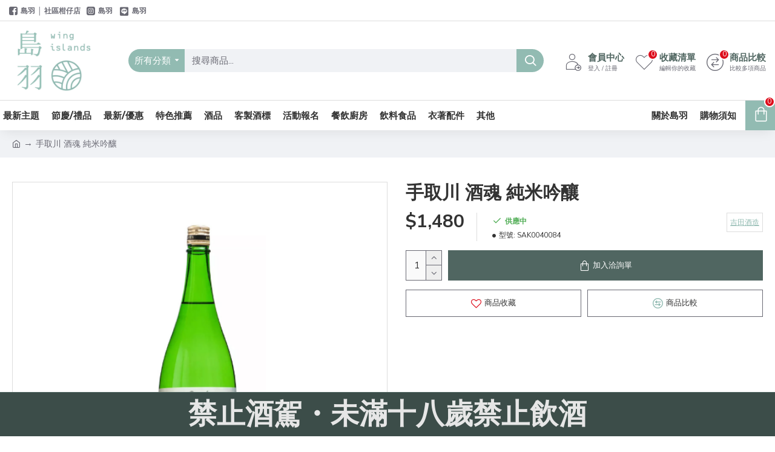

--- FILE ---
content_type: text/html; charset=utf-8
request_url: https://www.wingislands.com/sak0040084
body_size: 49438
content:
<!DOCTYPE html><html dir="ltr" lang="zh-TW" class="desktop mac chrome chrome131 webkit oc30 is-guest store-0 skin-1 desktop-header-active mobile-sticky route-product-product product-1207 layout-2" data-jv="3.0.42" data-ov="3.0.3.1"><head typeof="og:website"><meta charset="UTF-8" /><meta name="viewport" content="width=device-width, initial-scale=1.0"><meta http-equiv="X-UA-Compatible" content="IE=edge"><title>手取川 酒魂 純米吟釀 - 島羽 | WINGISLANDS</title><base href="https://www.wingislands.com/" /><meta name="description" content="杜氏將釀酒的靈魂全神貫入於酒體，所打造出深受消費者喜愛的一款酒，因而取名酒魂。青蘋果香氣與爽飲的口感，是完美的餐間酒。" /><meta name="keywords" content="清酒,純米吟釀" /><meta property="fb:app_id" content="655666965208401"/><meta property="og:type" content="product"/><meta property="og:title" content="手取川 酒魂 純米吟釀 - 島羽 | WINGISLANDS"/><meta property="og:url" content="https://www.wingislands.com/sak0040084"/><meta property="og:image" content="https://www.wingislands.com/image/cache/catalog/product/sak004/SAK0040084-563x296h.png"/><meta property="og:image:width" content="563"/><meta property="og:image:height" content="296"/><meta property="og:description" content="杜氏將釀酒的靈魂全神貫入於酒體，所打造出深受消費者喜愛的一款酒，因而取名酒魂。青蘋果香氣與爽飲的口感，是完美的餐間酒。"/><meta name="twitter:card" content="summary"/><meta name="twitter:title" content="手取川 酒魂 純米吟釀 - 島羽 | WINGISLANDS"/><meta name="twitter:image" content="https://www.wingislands.com/image/cache/catalog/product/sak004/SAK0040084-200x200.png"/><meta name="twitter:image:width" content="200"/><meta name="twitter:image:height" content="200"/><meta name="twitter:description" content="杜氏將釀酒的靈魂全神貫入於酒體，所打造出深受消費者喜愛的一款酒，因而取名酒魂。青蘋果香氣與爽飲的口感，是完美的餐間酒。"/> <script>window['Journal'] = {"isPopup":false,"isPhone":false,"isTablet":false,"isDesktop":true,"filterScrollTop":false,"filterUrlValuesSeparator":",","countdownDay":"Day","countdownHour":"Hour","countdownMin":"Min","countdownSec":"Sec","globalPageColumnLeftTabletStatus":false,"globalPageColumnRightTabletStatus":false,"scrollTop":true,"scrollToTop":false,"notificationHideAfter":"2000","quickviewPageStyleCloudZoomStatus":false,"quickviewPageStyleAdditionalImagesCarousel":false,"quickviewPageStyleAdditionalImagesCarouselStyleSpeed":"500","quickviewPageStyleAdditionalImagesCarouselStyleAutoPlay":false,"quickviewPageStyleAdditionalImagesCarouselStylePauseOnHover":true,"quickviewPageStyleAdditionalImagesCarouselStyleDelay":"3000","quickviewPageStyleAdditionalImagesCarouselStyleLoop":false,"quickviewPageStyleAdditionalImagesHeightAdjustment":"5","quickviewPageStylePriceUpdate":true,"quickviewPageStyleOptionsSelect":"all","quickviewText":"\u9810\u89bd","mobileHeaderOn":"tablet","subcategoriesCarouselStyleSpeed":"500","subcategoriesCarouselStyleAutoPlay":false,"subcategoriesCarouselStylePauseOnHover":true,"subcategoriesCarouselStyleDelay":"3000","subcategoriesCarouselStyleLoop":false,"productPageStyleImageCarouselStyleSpeed":"500","productPageStyleImageCarouselStyleAutoPlay":false,"productPageStyleImageCarouselStylePauseOnHover":true,"productPageStyleImageCarouselStyleDelay":"3000","productPageStyleImageCarouselStyleLoop":false,"productPageStyleCloudZoomStatus":true,"productPageStyleCloudZoomPosition":"inner","productPageStyleAdditionalImagesCarousel":false,"productPageStyleAdditionalImagesCarouselStyleSpeed":"500","productPageStyleAdditionalImagesCarouselStyleAutoPlay":true,"productPageStyleAdditionalImagesCarouselStylePauseOnHover":true,"productPageStyleAdditionalImagesCarouselStyleDelay":"3000","productPageStyleAdditionalImagesCarouselStyleLoop":false,"productPageStyleAdditionalImagesHeightAdjustment":"5","productPageStylePriceUpdate":true,"productPageStyleOptionsSelect":"all","infiniteScrollStatus":false,"infiniteScrollOffset":"2","infiniteScrollLoadPrev":"Load Previous Products","infiniteScrollLoadNext":"Load Next Products","infiniteScrollLoading":"Loading...","infiniteScrollNoneLeft":"You have reached the end of the list.","headerHeight":"130","headerCompactHeight":"60","mobileMenuOn":"","searchStyleSearchAutoSuggestStatus":false,"searchStyleSearchAutoSuggestDescription":true,"headerMiniSearchDisplay":"default","stickyStatus":true,"stickyFullHomePadding":false,"stickyFullwidth":true,"stickyAt":"","stickyHeight":"50","headerTopBarHeight":"35","topBarStatus":true,"headerType":"classic","headerMobileHeight":"80","headerMobileStickyStatus":true,"headerMobileTopBarVisibility":true,"headerMobileTopBarHeight":"30","checkoutUrl":"https:\/\/www.wingislands.com\/index.php?route=checkout\/checkout","headerNotice":[{"m":521,"c":"8dc5ed03"}],"columnsCount":0};</script> <script>(function(){if(Journal['isPhone']){return;}
var wrappers=['search','cart','cart-content','logo','language','currency'];var documentClassList=document.documentElement.classList;function extractClassList(){return['desktop','tablet','phone','desktop-header-active','mobile-header-active','mobile-menu-active'].filter(function(cls){return documentClassList.contains(cls);});}
function mqr(mqls,listener){Object.keys(mqls).forEach(function(k){mqls[k].addListener(listener);});listener();}
function mobileMenu(){console.warn('mobile menu!');var element=document.querySelector('#main-menu');var wrapper=document.querySelector('.mobile-main-menu-wrapper');if(element&&wrapper){wrapper.appendChild(element);}
var main_menu=document.querySelector('.main-menu');if(main_menu){main_menu.classList.add('accordion-menu');}
document.querySelectorAll('.main-menu .dropdown-toggle').forEach(function(element){element.classList.remove('dropdown-toggle');element.classList.add('collapse-toggle');element.removeAttribute('data-toggle');});document.querySelectorAll('.main-menu .dropdown-menu').forEach(function(element){element.classList.remove('dropdown-menu');element.classList.remove('j-dropdown');element.classList.add('collapse');});}
function desktopMenu(){console.warn('desktop menu!');var element=document.querySelector('#main-menu');var wrapper=document.querySelector('.desktop-main-menu-wrapper');if(element&&wrapper){wrapper.insertBefore(element,document.querySelector('#main-menu-2'));}
var main_menu=document.querySelector('.main-menu');if(main_menu){main_menu.classList.remove('accordion-menu');}
document.querySelectorAll('.main-menu .collapse-toggle').forEach(function(element){element.classList.add('dropdown-toggle');element.classList.remove('collapse-toggle');element.setAttribute('data-toggle','dropdown');});document.querySelectorAll('.main-menu .collapse').forEach(function(element){element.classList.add('dropdown-menu');element.classList.add('j-dropdown');element.classList.remove('collapse');});document.body.classList.remove('mobile-wrapper-open');}
function mobileHeader(){console.warn('mobile header!');Object.keys(wrappers).forEach(function(k){var element=document.querySelector('#'+wrappers[k]);var wrapper=document.querySelector('.mobile-'+wrappers[k]+'-wrapper');if(element&&wrapper){wrapper.appendChild(element);}
if(wrappers[k]==='cart-content'){if(element){element.classList.remove('j-dropdown');element.classList.remove('dropdown-menu');}}});var search=document.querySelector('#search');var cart=document.querySelector('#cart');if(search&&(Journal['searchStyle']==='full')){search.classList.remove('full-search');search.classList.add('mini-search');}
if(cart&&(Journal['cartStyle']==='full')){cart.classList.remove('full-cart');cart.classList.add('mini-cart')}}
function desktopHeader(){console.warn('desktop header!');Object.keys(wrappers).forEach(function(k){var element=document.querySelector('#'+wrappers[k]);var wrapper=document.querySelector('.desktop-'+wrappers[k]+'-wrapper');if(wrappers[k]==='cart-content'){if(element){element.classList.add('j-dropdown');element.classList.add('dropdown-menu');document.querySelector('#cart').appendChild(element);}}else{if(element&&wrapper){wrapper.appendChild(element);}}});var search=document.querySelector('#search');var cart=document.querySelector('#cart');if(search&&(Journal['searchStyle']==='full')){search.classList.remove('mini-search');search.classList.add('full-search');}
if(cart&&(Journal['cartStyle']==='full')){cart.classList.remove('mini-cart');cart.classList.add('full-cart');}
documentClassList.remove('mobile-cart-content-container-open');documentClassList.remove('mobile-main-menu-container-open');documentClassList.remove('mobile-overlay');}
function moveElements(classList){if(classList.includes('mobile-header-active')){mobileHeader();mobileMenu();}else if(classList.includes('mobile-menu-active')){desktopHeader();mobileMenu();}else{desktopHeader();desktopMenu();}}
var mqls={phone:window.matchMedia('(max-width: 768px)'),tablet:window.matchMedia('(max-width: 1023px)'),menu:window.matchMedia('(max-width: '+Journal['mobileMenuOn']+'px)')};mqr(mqls,function(){var oldClassList=extractClassList();if(Journal['isDesktop']){if(mqls.phone.matches){documentClassList.remove('desktop');documentClassList.remove('tablet');documentClassList.add('mobile');documentClassList.add('phone');}else if(mqls.tablet.matches){documentClassList.remove('desktop');documentClassList.remove('phone');documentClassList.add('mobile');documentClassList.add('tablet');}else{documentClassList.remove('mobile');documentClassList.remove('phone');documentClassList.remove('tablet');documentClassList.add('desktop');}
if(documentClassList.contains('phone')||(documentClassList.contains('tablet')&&Journal['mobileHeaderOn']==='tablet')){documentClassList.remove('desktop-header-active');documentClassList.add('mobile-header-active');}else{documentClassList.remove('mobile-header-active');documentClassList.add('desktop-header-active');}}
if(documentClassList.contains('desktop-header-active')&&mqls.menu.matches){documentClassList.add('mobile-menu-active');}else{documentClassList.remove('mobile-menu-active');}
var newClassList=extractClassList();if(oldClassList.join(' ')!==newClassList.join(' ')){if(document.readyState==='loading'){document.addEventListener('DOMContentLoaded',function(){moveElements(newClassList);});}else{moveElements(newClassList);}}});})();(function(){var cookies={};var style=document.createElement('style');var documentClassList=document.documentElement.classList;document.head.appendChild(style);document.cookie.split('; ').forEach(function(c){var cc=c.split('=');cookies[cc[0]]=cc[1];});if(Journal['popup']){for(var i in Journal['popup']){if(!cookies['p-'+Journal['popup'][i]['c']]){documentClassList.add('popup-open');documentClassList.add('popup-center');break;}}}
if(Journal['notification']){for(var i in Journal['notification']){if(cookies['n-'+Journal['notification'][i]['c']]){style.sheet.insertRule('.module-notification-'+Journal['notification'][i]['m']+'{ display:none }');}}}
if(Journal['headerNotice']){for(var i in Journal['headerNotice']){if(cookies['hn-'+Journal['headerNotice'][i]['c']]){style.sheet.insertRule('.module-header_notice-'+Journal['headerNotice'][i]['m']+'{ display:none }');}}}
if(Journal['layoutNotice']){for(var i in Journal['layoutNotice']){if(cookies['ln-'+Journal['layoutNotice'][i]['c']]){style.sheet.insertRule('.module-layout_notice-'+Journal['layoutNotice'][i]['m']+'{ display:none }');}}}})();</script> <link href="https://fonts.googleapis.com/css?family=Montserrat:700,400%7CNunito+Sans:700,400%7CCaveat:400&amp;subset=latin-ext" type="text/css" rel="stylesheet"/><link href="catalog/view/theme/journal3/assets/db1b81d28c60127753929f771e958932.css?v=3.0.42" type="text/css" rel="stylesheet" media="all" /><link href="https://www.wingislands.com/sak0040084" rel="canonical" /><link href="https://www.wingislands.com/image/catalog/WI_logo_s.jpg" rel="icon" />
 <script async src="https://www.googletagmanager.com/gtag/js?id=G-SCSGTKHW61"></script> <script>window.dataLayer = window.dataLayer || [];
  function gtag(){dataLayer.push(arguments);}
  gtag('js', new Date());

  gtag('config', 'G-SCSGTKHW61');</script> <style>.blog-post .post-details .post-stats{white-space:nowrap;overflow-x:auto;overflow-y:hidden;-webkit-overflow-scrolling:touch;;font-size:14px;margin-top:20px;margin-bottom:15px;padding-bottom:15px;border-width:0;border-bottom-width:1px;border-style:solid;border-color:rgba(221, 221, 221, 1)}.blog-post .post-details .post-stats .p-category{flex-wrap:nowrap;display:inline-flex}.mobile .blog-post .post-details .post-stats{overflow-x:scroll}.blog-post .post-details .post-stats::-webkit-scrollbar{-webkit-appearance:none;height:1px;height:1px;width:1px}.blog-post .post-details .post-stats::-webkit-scrollbar-track{background-color:white}.blog-post .post-details .post-stats::-webkit-scrollbar-thumb{background-color:#999;background-color:rgba(221, 14, 28, 1)}.blog-post .post-details .post-stats .p-posted{display:none}.blog-post .post-details .post-stats .p-author{display:none}.blog-post .post-details .post-stats .p-date{display:inline-flex}.p-date-image{color:rgba(255, 255, 255, 1);font-weight:700;background:rgba(146, 187, 178, 1);margin:5px}.p-date-image
i{color:rgba(255, 255, 255, 1)}.blog-post .post-details .post-stats .p-comment{display:none}.blog-post .post-details .post-stats .p-view{display:none}.post-content>p{margin-bottom:10px}.post-image{display:block;text-align:left;float:none;margin-bottom:20px}.post-image
img{box-shadow:0 10px 30px rgba(0,0,0,0.1)}.post-content{column-count:initial;column-gap:40px;column-rule-color:rgba(221, 221, 221, 1);column-rule-width:1px;column-rule-style:solid}.blog-post
.tags{justify-content:flex-start}.post-comments{margin-top:20px}.reply-btn.btn,.reply-btn.btn:visited{font-size:12px;font-weight:400;text-transform:none}.reply-btn.btn{padding:2px;padding-right:6px;padding-left:6px;min-width:20px;min-height:20px}.desktop .reply-btn.btn:hover{box-shadow:0 5px 30px -5px rgba(0,0,0,0.25)}.reply-btn.btn:active,.reply-btn.btn:hover:active,.reply-btn.btn:focus:active{box-shadow:inset 0 0 20px rgba(0,0,0,0.25)}.reply-btn.btn:focus{box-shadow:inset 0 0 20px rgba(0,0,0,0.25)}.reply-btn.btn.btn.disabled::after{font-size:20px}.post-comment{margin-bottom:30px;padding-bottom:15px;border-width:0;border-bottom-width:1px;border-style:solid;border-color:rgba(221,221,221,1)}.post-reply{margin-top:15px;margin-left:60px;padding-top:20px;border-width:0;border-top-width:1px;border-style:solid;border-color:rgba(221,221,221,1)}.user-avatar{display:block;margin-right:15px;border-radius:50%}.module-blog_comments .side-image{display:block}.post-comment .user-name{font-size:18px;font-weight:700}.post-comment .user-data
div{font-size:12px}.post-comment .user-site::before{left:-1px}.post-comment .user-data .user-date{display:inline-flex}.post-comment .user-data .user-time{display:inline-flex}.comment-form .form-group:not(.required){display:flex}.user-data .user-site{display:inline-flex}.main-posts.post-grid .post-layout.swiper-slide{margin-right:20px;width:calc((100% - 3 * 20px) / 4 - 0.01px)}.main-posts.post-grid .post-layout:not(.swiper-slide){padding:10px;width:calc(100% / 4 - 0.01px)}.one-column #content .main-posts.post-grid .post-layout.swiper-slide{margin-right:20px;width:calc((100% - 1 * 20px) / 2 - 0.01px)}.one-column #content .main-posts.post-grid .post-layout:not(.swiper-slide){padding:10px;width:calc(100% / 2 - 0.01px)}.two-column #content .main-posts.post-grid .post-layout.swiper-slide{margin-right:0px;width:calc((100% - 0 * 0px) / 1 - 0.01px)}.two-column #content .main-posts.post-grid .post-layout:not(.swiper-slide){padding:0px;width:calc(100% / 1 - 0.01px)}.side-column .main-posts.post-grid .post-layout.swiper-slide{margin-right:0px;width:calc((100% - 0 * 0px) / 1 - 0.01px)}.side-column .main-posts.post-grid .post-layout:not(.swiper-slide){padding:0px;width:calc(100% / 1 - 0.01px)}.main-posts.post-grid{margin:-10px}.post-grid .post-thumb:hover .image
img{transform:scale(1.15)}.post-grid .post-thumb
.caption{position:relative;bottom:auto;width:auto}.post-grid .post-thumb
.name{display:flex;width:auto;margin-left:auto;margin-right:auto;justify-content:center;margin-left:auto;margin-right:auto;margin-top:12px;margin-bottom:12px}.post-grid .post-thumb .name
a{white-space:nowrap;overflow:hidden;text-overflow:ellipsis;font-family:'Montserrat';font-weight:700;font-size:18px;color:rgba(80, 102, 97, 1)}.desktop .post-grid .post-thumb .name a:hover{color:rgba(146, 187, 178, 1)}.post-grid .post-thumb
.description{display:block;text-align:center;margin-bottom:10px}.post-grid .post-thumb .button-group{display:flex;justify-content:center;margin-top:10px;margin-bottom:10px}.post-grid .post-thumb .btn-read-more::before{display:none}.post-grid .post-thumb .btn-read-more::after{display:none;content:'\e5c8' !important;font-family:icomoon !important}.post-grid .post-thumb .btn-read-more .btn-text{display:inline-block;padding:0}.post-grid .post-thumb .btn-read-more.btn, .post-grid .post-thumb .btn-read-more.btn:visited{color:rgba(51, 51, 51, 1)}.post-grid .post-thumb .btn-read-more.btn:hover{color:rgba(51, 51, 51, 1) !important;background:rgba(255, 255, 255, 1) !important}.post-grid .post-thumb .btn-read-more.btn:active, .post-grid .post-thumb .btn-read-more.btn:hover:active, .post-grid .post-thumb .btn-read-more.btn:focus:active{color:rgba(51, 51, 51, 1) !important;background:rgba(240, 242, 245, 1) !important}.post-grid .post-thumb .btn-read-more.btn:focus{color:rgba(51, 51, 51, 1) !important;background:rgba(255, 255, 255, 1)}.post-grid .post-thumb .btn-read-more.btn{background:none;border-width:1px;border-style:solid;border-color:rgba(105, 105, 115, 1);padding:13px;padding-right:18px;padding-left:18px}.post-grid .post-thumb .btn-read-more.btn:hover, .post-grid .post-thumb .btn-read-more.btn:active:hover{border-color:rgba(146, 187, 178, 1)}.post-grid .post-thumb .btn-read-more.btn.btn.disabled::after{font-size:20px}.post-grid .post-thumb .post-stats{display:flex;justify-content:center;position:absolute;transform:translateY(-100%);width:100%;background:rgba(240, 242, 245, 0.9);padding:7px}.post-grid .post-thumb .post-stats .p-author{display:flex}.post-grid .post-thumb .p-date{display:flex}.post-grid .post-thumb .post-stats .p-comment{display:flex}.post-grid .post-thumb .post-stats .p-view{display:flex}.post-grid .post-thumb .btn-read-more{padding:10px
!important}.post-grid .post-thumb .button-group .btn.btn-read-more{border-radius:40px !important}.post-list .post-layout:not(.swiper-slide){margin-bottom:30px}.post-list .post-thumb
.caption{flex-basis:200px;background:rgba(250, 250, 250, 1);padding:20px;padding-top:15px}.post-list .post-thumb
.image{display:block}.desktop .post-list .post-thumb:hover{box-shadow:0 15px 90px -10px rgba(0, 0, 0, 0.2)}.post-list .post-thumb:hover .image
img{transform:scale(1.15)}.post-list .post-thumb
.name{display:flex;width:auto;margin-left:auto;margin-right:auto;justify-content:flex-start;margin-left:0;margin-right:auto}.post-list .post-thumb .name
a{white-space:normal;overflow:visible;text-overflow:initial;font-family:'Montserrat';font-weight:700;font-size:22px}.post-list .post-thumb
.description{display:block;color:rgba(105, 105, 115, 1);padding-top:5px;padding-bottom:5px;margin-top:10px;margin-bottom:10px}.post-list .post-thumb .button-group{display:flex;justify-content:flex-start}.post-list .post-thumb .btn-read-more::before{display:inline-block}.post-list .post-thumb .btn-read-more .btn-text{display:inline-block;padding:0
.4em}.post-list .post-thumb .btn-read-more::after{content:'\e5c8' !important;font-family:icomoon !important}.post-list .post-thumb .btn-read-more.btn, .post-list .post-thumb .btn-read-more.btn:visited{color:rgba(51, 51, 51, 1)}.post-list .post-thumb .btn-read-more.btn:hover{color:rgba(51, 51, 51, 1) !important;background:rgba(255, 255, 255, 1) !important}.post-list .post-thumb .btn-read-more.btn:active, .post-list .post-thumb .btn-read-more.btn:hover:active, .post-list .post-thumb .btn-read-more.btn:focus:active{color:rgba(51, 51, 51, 1) !important;background:rgba(240, 242, 245, 1) !important}.post-list .post-thumb .btn-read-more.btn:focus{color:rgba(51, 51, 51, 1) !important;background:rgba(255, 255, 255, 1)}.post-list .post-thumb .btn-read-more.btn{background:none;border-width:1px;border-style:solid;border-color:rgba(105, 105, 115, 1);padding:13px;padding-right:18px;padding-left:18px}.post-list .post-thumb .btn-read-more.btn:hover, .post-list .post-thumb .btn-read-more.btn:active:hover{border-color:rgba(146, 187, 178, 1)}.post-list .post-thumb .btn-read-more.btn.btn.disabled::after{font-size:20px}.post-list .post-thumb .post-stats{display:flex;justify-content:flex-start;margin-bottom:5px}.post-list .post-thumb .post-stats .p-author{display:none}.post-list .post-thumb .p-date{display:flex}.post-list .post-thumb .post-stats .p-comment{display:none}.post-list .post-thumb .post-stats .p-view{display:none}.blog-feed
span{display:block;color:rgba(51, 51, 51, 1) !important}.blog-feed{display:none;margin-right:-20px}.blog-feed::before{content:'\f143' !important;font-family:icomoon !important;font-size:14px;color:rgba(233, 102, 49, 1)}.desktop .blog-feed:hover
span{text-decoration:underline !important}.countdown{font-family:'Montserrat';font-weight:400;font-size:15px;color:rgba(51, 51, 51, 1);background:rgba(240, 242, 245, 1);border-width:1px;border-style:solid;border-color:rgba(221, 221, 221, 1);border-radius:3px;width:90%}.countdown div
span{color:rgba(105,105,115,1)}.countdown>div{border-style:solid;border-color:rgba(221, 221, 221, 1)}.boxed-layout .site-wrapper{overflow:hidden}.boxed-layout
.header{padding:0
20px}.boxed-layout
.breadcrumb{padding-left:20px;padding-right:20px}.wrapper, .mega-menu-content, .site-wrapper > .container, .grid-cols,.desktop-header-active .is-sticky .header .desktop-main-menu-wrapper,.desktop-header-active .is-sticky .sticky-fullwidth-bg,.boxed-layout .site-wrapper, .breadcrumb, .title-wrapper, .page-title > span,.desktop-header-active .header .top-bar,.desktop-header-active .header .mid-bar,.desktop-main-menu-wrapper{max-width:1280px}.desktop-main-menu-wrapper .main-menu>.j-menu>.first-dropdown::before{transform:translateX(calc(0px - (100vw - 1280px) / 2))}html[dir='rtl'] .desktop-main-menu-wrapper .main-menu>.j-menu>.first-dropdown::before{transform:none;right:calc(0px - (100vw - 1280px) / 2)}.desktop-main-menu-wrapper .main-menu>.j-menu>.first-dropdown.mega-custom::before{transform:translateX(calc(0px - (200vw - 1280px) / 2))}html[dir='rtl'] .desktop-main-menu-wrapper .main-menu>.j-menu>.first-dropdown.mega-custom::before{transform:none;right:calc(0px - (200vw - 1280px) / 2)}body{background:rgba(255, 255, 255, 1);font-family:'Nunito Sans';font-weight:400;font-size:15px;color:rgba(51,51,51,1);line-height:1.7;-webkit-font-smoothing:antialiased}#content{padding-top:20px;padding-bottom:20px}.column-left
#content{padding-left:20px}.column-right
#content{padding-right:20px}.side-column{max-width:240px;padding:20px;padding-left:0px}.one-column
#content{max-width:calc(100% - 240px)}.two-column
#content{max-width:calc(100% - 240px * 2)}#column-left{border-width:0;border-right-width:1px;border-style:solid;border-color:rgba(221,221,221,1)}#column-right{border-width:0;border-left-width:1px;border-style:solid;border-color:rgba(221,221,221,1);padding:20px;padding-right:0px}.page-title{display:block}.dropdown.drop-menu>.j-dropdown{left:0;right:auto;transform:translate3d(0,-10px,0)}.dropdown.drop-menu.animating>.j-dropdown{left:0;right:auto;transform:none}.dropdown.drop-menu>.j-dropdown::before{left:10px;right:auto;transform:translateX(0)}.dropdown.dropdown .j-menu .dropdown>a>.count-badge{margin-right:0}.dropdown.dropdown .j-menu .dropdown>a>.count-badge+.open-menu+.menu-label{margin-left:7px}.dropdown.dropdown .j-menu .dropdown>a::after{display:block}.dropdown.dropdown .j-menu>li>a{font-size:14px;color:rgba(51, 51, 51, 1);font-weight:400;background:rgba(255, 255, 255, 1);padding:10px}.desktop .dropdown.dropdown .j-menu > li:hover > a, .dropdown.dropdown .j-menu>li.active>a{color:rgba(255, 255, 255, 1);background:rgba(146, 187, 178, 1)}.dropdown.dropdown .j-menu .links-text{white-space:normal;overflow:visible;text-overflow:initial}.dropdown.dropdown .j-menu>li>a::before{margin-right:7px;min-width:20px;font-size:18px}.dropdown.dropdown .j-menu a .count-badge{display:none;position:relative}.dropdown.dropdown:not(.mega-menu) .j-dropdown{min-width:200px}.dropdown.dropdown:not(.mega-menu) .j-menu{box-shadow:30px 40px 90px -10px rgba(0, 0, 0, 0.2)}.dropdown.dropdown .j-dropdown::before{display:block;border-bottom-color:rgba(255,255,255,1);margin-left:7px;margin-top:-10px}legend{font-family:'Montserrat';font-weight:700;font-size:18px;color:rgba(51,51,51,1);margin-bottom:15px;white-space:normal;overflow:visible;text-overflow:initial;text-align:left;font-family:'Montserrat';font-weight:700;font-size:18px;color:rgba(51,51,51,1);margin-bottom:15px;white-space:normal;overflow:visible;text-overflow:initial;text-align:left}legend::after{display:none;margin-top:10px;left:initial;right:initial;margin-left:0;margin-right:auto;transform:none;display:none;margin-top:10px;left:initial;right:initial;margin-left:0;margin-right:auto;transform:none}legend.page-title>span::after{display:none;margin-top:10px;left:initial;right:initial;margin-left:0;margin-right:auto;transform:none;display:none;margin-top:10px;left:initial;right:initial;margin-left:0;margin-right:auto;transform:none}legend::after,legend.page-title>span::after{width:50px;height:1px;background:rgba(146,187,178,1);width:50px;height:1px;background:rgba(146,187,178,1)}.title{font-family:'Montserrat';font-weight:700;font-size:18px;color:rgba(51,51,51,1);margin-bottom:15px;white-space:normal;overflow:visible;text-overflow:initial;text-align:left}.title::after{display:none;margin-top:10px;left:initial;right:initial;margin-left:0;margin-right:auto;transform:none}.title.page-title>span::after{display:none;margin-top:10px;left:initial;right:initial;margin-left:0;margin-right:auto;transform:none}.title::after,.title.page-title>span::after{width:50px;height:1px;background:rgba(146, 187, 178, 1)}html:not(.popup) .page-title{font-size:30px;text-align:left;margin-bottom:20px;white-space:normal;overflow:visible;text-overflow:initial}html:not(.popup) .page-title::after, html:not(.popup) .page-title.page-title>span::after{width:50px;height:3px;background:rgba(221, 14, 28, 1)}html:not(.popup) .page-title::after{margin-top:10px}html:not(.popup) .page-title.page-title>span::after{margin-top:10px}.grid-col::before{display:none !important}.menu-label{font-family:'Montserrat';font-weight:400;color:rgba(255,255,255,1);text-transform:none;background:rgba(146,187,178,1);border-radius:2px;padding:1px;padding-right:5px;padding-left:5px}.title.module-title{font-size:22px;font-weight:700;padding:0px;white-space:normal;overflow:visible;text-overflow:initial}.btn,.btn:visited{font-size:13px;color:rgba(255,255,255,1);font-weight:400;text-transform:uppercase}.btn:hover{color:rgba(255, 255, 255, 1) !important;background:rgba(146, 187, 178, 1) !important}.btn:active,.btn:hover:active,.btn:focus:active{color:rgba(255, 255, 255, 1) !important;background:rgba(146, 187, 178, 1) !important;box-shadow:inset 0 0 5px rgba(0,0,0,0.1)}.btn:focus{color:rgba(255, 255, 255, 1) !important;box-shadow:inset 0 0 5px rgba(0,0,0,0.1)}.btn{background:rgba(80, 102, 97, 1);border-width:2px;padding:15px;padding-right:20px;padding-left:20px}.desktop .btn:hover{box-shadow:0 10px 30px rgba(0,0,0,0.1)}.btn.btn.disabled::after{font-size:20px}.btn-secondary.btn,.btn-secondary.btn:visited{color:rgba(51,51,51,1)}.btn-secondary.btn:hover{color:rgba(255, 255, 255, 1) !important;background:rgba(146, 187, 178, 1) !important}.btn-secondary.btn{background:rgba(253,194,45,1)}.btn-secondary.btn.btn.disabled::after{font-size:20px}.btn-success.btn{background:rgba(80,173,85,1)}.btn-success.btn:hover{background:rgba(146, 187, 178, 1) !important}.btn-success.btn.btn.disabled::after{font-size:20px}.btn-danger.btn{background:rgba(221,14,28,1)}.btn-danger.btn.btn.disabled::after{font-size:20px}.btn-warning.btn,.btn-warning.btn:visited{color:rgba(51,51,51,1)}.btn-warning.btn:hover{color:rgba(255, 255, 255, 1) !important;background:rgba(146, 187, 178, 1) !important}.btn-warning.btn{background:rgba(253,194,45,1)}.btn-warning.btn.btn.disabled::after{font-size:20px}.btn-info.btn,.btn-info.btn:visited{color:rgba(255,255,255,1)}.btn-info.btn:hover{color:rgba(255, 255, 255, 1) !important}.btn-info.btn{background:rgba(105,105,115,1);border-width:0px}.btn-info.btn.btn.disabled::after{font-size:20px}.btn-light.btn,.btn-light.btn:visited{color:rgba(51,51,51,1)}.btn-light.btn:hover{color:rgba(255, 255, 255, 1) !important;background:rgba(146, 187, 178, 1) !important}.btn-light.btn{background:rgba(238,238,238,1)}.btn-light.btn.btn.disabled::after{font-size:20px}.btn-dark.btn{background:rgba(60,77,73,1)}.btn-dark.btn.btn.disabled::after{font-size:20px}.buttons{margin-top:20px;font-size:12px}.buttons>div{flex:1;width:auto;flex-basis:0}.buttons > div
.btn{width:100%}.buttons .pull-left{margin-right:0}.buttons>div+div{padding-left:20px}.buttons .pull-right:only-child{flex:1;margin:0
0 0 auto}.buttons .pull-right:only-child
.btn{width:100%}.buttons input+.btn{margin-top:5px}.buttons input[type=checkbox]{margin-right:7px !important;margin-left:3px !important}.tags{margin-top:15px;justify-content:flex-start;font-size:13px;font-weight:700}.tags a,.tags-title{margin-right:8px;margin-bottom:8px}.tags
b{display:none}.tags
a{border-radius:10px;padding-right:8px;padding-left:8px;font-size:13px;color:rgba(255, 255, 255, 1);font-weight:400;text-decoration:none;background:rgba(60, 77, 73, 1)}.tags a:hover{color:rgba(255, 255, 255, 1);background:rgba(146, 187, 178, 1)}.tags a:active{color:rgba(255,255,255,1);background:rgba(146,187,178,1)}.breadcrumb{display:block !important;text-align:left;padding:10px;padding-left:0px;white-space:normal;-webkit-overflow-scrolling:touch}.breadcrumb::before{background:rgba(240, 242, 245, 1)}.breadcrumb li:first-of-type a i::before{content:'\eb69' !important;font-family:icomoon !important;top:1px}.breadcrumb
a{font-size:14px;color:rgba(105, 105, 115, 1)}.breadcrumb li:last-of-type
a{color:rgba(105,105,115,1)}.breadcrumb>li+li:before{content:'→';color:rgba(105, 105, 115, 1);top:1px}.mobile
.breadcrumb{overflow-x:visible}.breadcrumb::-webkit-scrollbar{-webkit-appearance:initial;height:1px;height:1px;width:1px}.breadcrumb::-webkit-scrollbar-track{background-color:white}.breadcrumb::-webkit-scrollbar-thumb{background-color:#999}.panel-group .panel-heading a::before{content:'\e5c8' !important;font-family:icomoon !important;margin-right:3px;order:10}.desktop .panel-group .panel-heading:hover a::before{color:rgba(221, 14, 28, 1)}.panel-group .panel-active .panel-heading a::before{content:'\e5db' !important;font-family:icomoon !important;color:rgba(221, 14, 28, 1)}.panel-group .panel-heading
a{justify-content:space-between;font-family:'Nunito Sans';font-weight:700;font-size:13px;color:rgba(51, 51, 51, 1);text-transform:uppercase;padding:12px;padding-right:5px;padding-bottom:10px}.panel-group .panel-heading:hover
a{color:rgba(146, 187, 178, 1)}.panel-group .panel-heading{background:rgba(250, 250, 250, 1)}.panel-group .panel-heading:hover, .panel-group .panel-active .panel-heading{background:rgba(240, 242, 245, 1)}.panel-group .panel-active .panel-heading:hover, .panel-group .panel-active .panel-heading{background:rgba(240, 242, 245, 1)}.panel-group
.panel{margin-top:5px !important}.panel-group{margin-top:-5px}.panel-group .panel-body{background:rgba(240, 242, 245, 1);padding:15px}.panel-group .panel-heading + .panel-collapse .panel-body{border-width:0;border-top-width:1px;border-style:solid;border-color:rgba(221, 221, 221, 1)}body h1, body h2, body h3, body h4, body h5, body
h6{font-family:'Montserrat';font-weight:700}body
a{color:rgba(146, 187, 178, 1);text-decoration:underline;display:inline-block}body a:hover{color:rgba(146, 187, 178, 1);text-decoration:none}body
p{margin-bottom:15px}body .class-1{color:rgba(221, 14, 28, 1)}body .class-2{border-width:0;border-bottom-width:1px;border-style:solid;border-color:rgba(204, 204, 204, 1)}body
h1{margin-bottom:20px}body
h2{font-size:30px;margin-bottom:15px}body
h3{margin-bottom:15px}body
h4{text-transform:uppercase;margin-bottom:15px}body
h5{font-family:'Caveat';font-weight:400;font-size:30px;color:rgba(105, 105, 115, 1);margin-bottom:20px}body
h6{font-family:'Montserrat';font-weight:700;font-size:15px;color:rgba(255, 255, 255, 1);text-transform:uppercase;background:rgba(146, 187, 178, 1);padding:10px;padding-top:7px;padding-bottom:7px;margin-top:5px;margin-bottom:15px;display:inline-block}body
blockquote{font-family:'Montserrat';font-weight:400;font-size:17px;color:rgba(60, 77, 73, 1);padding-left:20px;margin-top:20px;margin-bottom:20px;border-width:0;border-left-width:5px;border-style:solid;border-color:rgba(221, 14, 28, 1);float:none;display:flex;flex-direction:column;max-width:500px}body blockquote::before{margin-left:initial;margin-right:auto;float:none;content:'\e9af' !important;font-family:icomoon !important;font-size:45px;color:rgba(230, 230, 230, 1);margin-right:10px;margin-bottom:10px}body
hr{margin-top:20px;margin-bottom:20px;border-width:0;border-top-width:1px;border-style:solid;border-color:rgba(221, 221, 221, 1);overflow:hidden}body .drop-cap{font-family:'Montserrat' !important;font-weight:700 !important;font-size:60px !important;font-family:Georgia,serif;font-weight:700;margin-right:5px}body .amp::before{content:'\e901' !important;font-family:icomoon !important;font-size:25px;top:5px}body .video-responsive{max-width:550px;margin-bottom:20px}.count-badge{font-family:'Nunito Sans';font-weight:400;font-size:11px;color:rgba(255, 255, 255, 1);background:rgba(221, 14, 28, 1);border-width:2px;border-style:solid;border-color:rgba(255, 255, 255, 1);border-radius:10px}.product-label
b{font-family:'Nunito Sans';font-weight:700;font-size:11px;color:rgba(255, 255, 255, 1);text-transform:uppercase;background:rgba(146, 187, 178, 1);padding:6px}.product-label.product-label-default
b{min-width:45px}.tooltip-inner{font-size:12px;color:rgba(255, 255, 255, 1);background:rgba(146, 187, 178, 1);border-radius:2px;box-shadow:0 -15px 100px -10px rgba(0, 0, 0, 0.1)}.tooltip.top .tooltip-arrow{border-top-color:rgba(146, 187, 178, 1)}.tooltip.right .tooltip-arrow{border-right-color:rgba(146, 187, 178, 1)}.tooltip.bottom .tooltip-arrow{border-bottom-color:rgba(146, 187, 178, 1)}.tooltip.left .tooltip-arrow{border-left-color:rgba(146,187,178,1)}table{border-width:1px !important;border-style:solid !important;border-color:rgba(221, 221, 221, 1) !important}table thead
td{font-size:12px;font-weight:700;text-transform:uppercase;background:rgba(238, 238, 238, 1)}table thead td, table thead
th{border-width:0 !important;border-bottom-width:1px !important;border-style:solid !important;border-color:rgba(221, 221, 221, 1) !important}table tfoot
td{background:rgba(238, 238, 238, 1)}table tfoot td, table tfoot
th{border-width:0 !important;border-top-width:1px !important;border-style:solid !important;border-color:rgba(221, 221, 221, 1) !important}.table-responsive{border-width:1px;border-style:solid;border-color:rgba(221,221,221,1);-webkit-overflow-scrolling:touch}.table-responsive>table{border-width:0px !important}.table-responsive::-webkit-scrollbar-thumb{background-color:rgba(221,14,28,1);border-radius:5px}.table-responsive::-webkit-scrollbar{height:2px;width:2px}.has-error{color:rgba(221, 14, 28, 1) !important}.form-group .control-label{max-width:150px;padding-top:7px;padding-bottom:5px;justify-content:flex-start}.has-error .form-control{border-style:solid !important;border-color:rgba(221, 14, 28, 1) !important}.required .control-label::after, .required .control-label+div::before{font-size:17px;color:rgba(221,14,28,1);margin-top:3px}.form-group{margin-bottom:8px}.required.has-error .control-label::after, .required.has-error .control-label+div::before{color:rgba(221, 14, 28, 1) !important}input.form-control{color:rgba(51, 51, 51, 1) !important;background:rgba(250, 250, 250, 1) !important;border-width:1px !important;border-style:solid !important;border-color:rgba(221, 221, 221, 1) !important;border-radius:2px !important;max-width:500px;height:38px}input.form-control:focus{background:rgba(255, 255, 255, 1) !important;box-shadow:inset 0 0 5px rgba(0,0,0,0.1)}input.form-control:hover{border-color:rgba(146, 187, 178, 1) !important;box-shadow:0 5px 20px -5px rgba(0,0,0,0.1)}input.form-control:focus,input.form-control:active{border-color:rgba(146, 187, 178, 1) !important}textarea.form-control{color:rgba(51, 51, 51, 1) !important;background:rgba(250, 250, 250, 1) !important;border-width:1px !important;border-style:solid !important;border-color:rgba(221, 221, 221, 1) !important;border-radius:2px !important;height:100px}textarea.form-control:focus{background:rgba(255, 255, 255, 1) !important;box-shadow:inset 0 0 5px rgba(0,0,0,0.1)}textarea.form-control:hover{border-color:rgba(146, 187, 178, 1) !important;box-shadow:0 5px 20px -5px rgba(0,0,0,0.1)}textarea.form-control:focus,textarea.form-control:active{border-color:rgba(146, 187, 178, 1) !important}select.form-control{color:rgba(51, 51, 51, 1) !important;background:rgba(250, 250, 250, 1) !important;border-width:1px !important;border-style:solid !important;border-color:rgba(221, 221, 221, 1) !important;border-radius:2px !important;max-width:500px}select.form-control:focus{background:rgba(255, 255, 255, 1) !important;box-shadow:inset 0 0 5px rgba(0,0,0,0.1)}select.form-control:hover{border-color:rgba(146, 187, 178, 1) !important;box-shadow:0 5px 20px -5px rgba(0,0,0,0.1)}select.form-control:focus,select.form-control:active{border-color:rgba(146, 187, 178, 1) !important}.radio{width:100%}.checkbox{width:100%}.input-group .input-group-btn
.btn{min-width:36px;padding:12px;min-height:36px}.product-option-file .btn i::before{content:'\ebd8' !important;font-family:icomoon !important}.stepper input.form-control{background:rgba(250, 250, 250, 1) !important;border-width:0px !important}.stepper{width:50px;height:36px;border-style:solid;border-color:rgba(105, 105, 115, 1)}.stepper span
i{color:rgba(105, 105, 115, 1);background-color:rgba(238, 238, 238, 1)}.stepper span i:hover{color:rgba(255,255,255,1);background-color:rgba(146,187,178,1)}.pagination-results{font-size:13px;letter-spacing:1px;margin-top:20px;justify-content:flex-start}.pagination-results .text-right{display:block}.pagination>li>a{color:rgba(51,51,51,1)}.pagination>li>a:hover{color:rgba(255,255,255,1)}.pagination>li.active>span,.pagination>li.active>span:hover,.pagination>li>a:focus{color:rgba(255,255,255,1)}.pagination>li{background:rgba(250,250,250,1);border-radius:2px}.pagination>li>a,.pagination>li>span{padding:5px;padding-right:6px;padding-left:6px}.pagination>li:hover{background:rgba(146,187,178,1)}.pagination>li.active{background:rgba(146, 187, 178, 1)}.pagination > li:first-child a::before, .pagination > li:last-child a::before{content:'\e940' !important;font-family:icomoon !important;color:rgba(51, 51, 51, 1)}.pagination > li:first-child:hover a::before, .pagination > li:last-child:hover a::before{color:rgba(255, 255, 255, 1)}.pagination > li .prev::before, .pagination > li .next::before{content:'\e93e' !important;font-family:icomoon !important;color:rgba(51, 51, 51, 1)}.pagination > li:hover .prev::before, .pagination > li:hover .next::before{color:rgba(255,255,255,1)}.pagination>li:not(:first-of-type){margin-left:5px}.rating .fa-stack{font-size:13px;width:1.2em}.rating .fa-star, .rating .fa-star+.fa-star-o{color:rgba(253, 194, 45, 1)}.rating .fa-star-o:only-child{color:rgba(51,51,51,1)}.rating-stars{border-top-left-radius:3px;border-top-right-radius:3px}.popup-inner-body{max-height:calc(100vh - 50px * 2)}.popup-container{max-width:calc(100% - 20px * 2)}.popup-bg{background:rgba(0,0,0,0.75)}.popup-body,.popup{background:rgba(255, 255, 255, 1)}.popup-content, .popup .site-wrapper{padding:20px}.popup-body{border-radius:3px;box-shadow:0 15px 90px -10px rgba(0, 0, 0, 0.2)}.popup-container .popup-close::before{content:'\e5cd' !important;font-family:icomoon !important;font-size:18px}.popup-close{width:30px;height:30px;margin-right:10px;margin-top:35px}.popup-container .btn.popup-close{border-radius:50% !important}.popup-container>.btn,.popup-container>.btn:visited{font-size:12px;color:rgba(51,51,51,1);text-transform:none}.popup-container>.btn:hover{color:rgba(146, 187, 178, 1) !important;background:none !important}.popup-container>.btn{background:none;border-style:none;padding:3px;box-shadow:none}.popup-container>.btn:active,.popup-container>.btn:hover:active,.popup-container>.btn:focus:active{background:none !important}.popup-container>.btn:focus{background:none}.popup-container>.btn.btn.disabled::after{font-size:20px}.scroll-top i::before{content:'\e5d8' !important;font-family:icomoon !important;font-size:20px;color:rgba(255, 255, 255, 1);background:rgba(146, 187, 178, 1);padding:10px}.scroll-top:hover i::before{background:rgba(146,187,178,1)}.scroll-top{left:auto;right:10px;transform:translateX(0);;margin-left:10px;margin-right:10px;margin-bottom:10px}.journal-loading > i::before, .ias-spinner > i::before, .lg-outer .lg-item::after,.btn.disabled::after{content:'\e92f' !important;font-family:icomoon !important;font-size:30px;color:rgba(221, 14, 28, 1)}.journal-loading > .fa-spin, .lg-outer .lg-item::after,.btn.disabled::after{animation:fa-spin infinite linear;;animation-duration:1500ms}.btn-cart::before,.fa-shopping-cart::before{content:'\e92b' !important;font-family:icomoon !important}.btn-wishlist::before{content:'\f08a' !important;font-family:icomoon !important}.btn-compare::before,.compare-btn::before{content:'\eab6' !important;font-family:icomoon !important}.fa-refresh::before{content:'\eacd' !important;font-family:icomoon !important}.fa-times-circle::before,.fa-times::before,.reset-filter::before,.notification-close::before,.popup-close::before,.hn-close::before{content:'\e981' !important;font-family:icomoon !important}.p-author::before{content:'\ead9' !important;font-family:icomoon !important;margin-right:5px}.p-date::before{content:'\f133' !important;font-family:icomoon !important;margin-right:5px}.p-time::before{content:'\eb29' !important;font-family:icomoon !important;margin-right:5px}.p-comment::before{content:'\f27a' !important;font-family:icomoon !important;margin-right:5px}.p-view::before{content:'\f06e' !important;font-family:icomoon !important;margin-right:5px}.p-category::before{content:'\f022' !important;font-family:icomoon !important;margin-right:5px}.user-site::before{content:'\e321' !important;font-family:icomoon !important;left:-1px;margin-right:5px}.desktop ::-webkit-scrollbar{width:12px}.desktop ::-webkit-scrollbar-track{background:rgba(240, 242, 245, 1)}.desktop ::-webkit-scrollbar-thumb{background:rgba(146,187,178,1);border-width:4px;border-style:solid;border-color:rgba(240,242,245,1);border-radius:10px}.expand-content{max-height:70px}.block-expand.btn,.block-expand.btn:visited{font-size:12px;font-weight:400;text-transform:none}.block-expand.btn{padding:2px;padding-right:6px;padding-left:6px;min-width:20px;min-height:20px}.desktop .block-expand.btn:hover{box-shadow:0 5px 30px -5px rgba(0,0,0,0.25)}.block-expand.btn:active,.block-expand.btn:hover:active,.block-expand.btn:focus:active{box-shadow:inset 0 0 20px rgba(0,0,0,0.25)}.block-expand.btn:focus{box-shadow:inset 0 0 20px rgba(0,0,0,0.25)}.block-expand.btn.btn.disabled::after{font-size:20px}.block-expand::after{content:'Show More'}.block-expanded .block-expand::after{content:'Show Less'}.block-expand::before{content:'\e5db' !important;font-family:icomoon !important;margin-right:5px}.block-expanded .block-expand::before{content:'\e5d8' !important;font-family:icomoon !important;margin-right:5px}.block-expand-overlay{background:linear-gradient(to bottom, transparent, rgba(255, 255, 255, 1))}.safari .block-expand-overlay{background:linear-gradient(to bottom, rgba(255,255,255,0), rgba(255, 255, 255, 1))}.iphone .block-expand-overlay{background:linear-gradient(to bottom, rgba(255,255,255,0), rgba(255, 255, 255, 1))}.ipad .block-expand-overlay{background:linear-gradient(to bottom,rgba(255,255,255,0),rgba(255,255,255,1))}.old-browser{color:rgba(42,42,42,1);background:rgba(255,255,255,1)}.notification-cart.notification{max-width:400px;margin:20px;margin-bottom:0px;padding:10px;background:rgba(250, 250, 250, 1);border-radius:5px;box-shadow:0 15px 90px -10px rgba(0, 0, 0, 0.2);color:rgba(105, 105, 115, 1)}.notification-cart .notification-close{display:block;width:25px;height:25px;margin-right:5px;margin-top:5px}.notification-cart .notification-close::before{content:'\e5cd' !important;font-family:icomoon !important;font-size:20px}.notification-cart .notification-close.btn, .notification-cart .notification-close.btn:visited{font-size:12px;color:rgba(51, 51, 51, 1);text-transform:none}.notification-cart .notification-close.btn:hover{color:rgba(146, 187, 178, 1) !important;background:none !important}.notification-cart .notification-close.btn{background:none;border-style:none;padding:3px;box-shadow:none}.notification-cart .notification-close.btn:active, .notification-cart .notification-close.btn:hover:active, .notification-cart .notification-close.btn:focus:active{background:none !important}.notification-cart .notification-close.btn:focus{background:none}.notification-cart .notification-close.btn.btn.disabled::after{font-size:20px}.notification-cart
img{display:block;margin-right:10px;margin-bottom:10px}.notification-cart .notification-title{color:rgba(51, 51, 51, 1)}.notification-cart .notification-buttons{display:flex;padding:10px;margin:-10px;margin-top:5px}.notification-cart .notification-view-cart{display:inline-flex;flex-grow:1}.notification-cart .notification-checkout{display:inline-flex;flex-grow:1;margin-left:10px}.notification-cart .notification-checkout::after{content:'\e5c8' !important;font-family:icomoon !important;margin-left:5px}.notification-wishlist.notification{max-width:400px;margin:20px;margin-bottom:0px;padding:10px;background:rgba(250, 250, 250, 1);border-radius:5px;box-shadow:0 15px 90px -10px rgba(0, 0, 0, 0.2);color:rgba(105, 105, 115, 1)}.notification-wishlist .notification-close{display:block;width:25px;height:25px;margin-right:5px;margin-top:5px}.notification-wishlist .notification-close::before{content:'\e5cd' !important;font-family:icomoon !important;font-size:20px}.notification-wishlist .notification-close.btn, .notification-wishlist .notification-close.btn:visited{font-size:12px;color:rgba(51, 51, 51, 1);text-transform:none}.notification-wishlist .notification-close.btn:hover{color:rgba(146, 187, 178, 1) !important;background:none !important}.notification-wishlist .notification-close.btn{background:none;border-style:none;padding:3px;box-shadow:none}.notification-wishlist .notification-close.btn:active, .notification-wishlist .notification-close.btn:hover:active, .notification-wishlist .notification-close.btn:focus:active{background:none !important}.notification-wishlist .notification-close.btn:focus{background:none}.notification-wishlist .notification-close.btn.btn.disabled::after{font-size:20px}.notification-wishlist
img{display:block;margin-right:10px;margin-bottom:10px}.notification-wishlist .notification-title{color:rgba(51, 51, 51, 1)}.notification-wishlist .notification-buttons{display:flex;padding:10px;margin:-10px;margin-top:5px}.notification-wishlist .notification-view-cart{display:inline-flex;flex-grow:1}.notification-wishlist .notification-checkout{display:inline-flex;flex-grow:1;margin-left:10px}.notification-wishlist .notification-checkout::after{content:'\e5c8' !important;font-family:icomoon !important;margin-left:5px}.notification-compare.notification{max-width:400px;margin:20px;margin-bottom:0px;padding:10px;background:rgba(250, 250, 250, 1);border-radius:5px;box-shadow:0 15px 90px -10px rgba(0, 0, 0, 0.2);color:rgba(105, 105, 115, 1)}.notification-compare .notification-close{display:block;width:25px;height:25px;margin-right:5px;margin-top:5px}.notification-compare .notification-close::before{content:'\e5cd' !important;font-family:icomoon !important;font-size:20px}.notification-compare .notification-close.btn, .notification-compare .notification-close.btn:visited{font-size:12px;color:rgba(51, 51, 51, 1);text-transform:none}.notification-compare .notification-close.btn:hover{color:rgba(146, 187, 178, 1) !important;background:none !important}.notification-compare .notification-close.btn{background:none;border-style:none;padding:3px;box-shadow:none}.notification-compare .notification-close.btn:active, .notification-compare .notification-close.btn:hover:active, .notification-compare .notification-close.btn:focus:active{background:none !important}.notification-compare .notification-close.btn:focus{background:none}.notification-compare .notification-close.btn.btn.disabled::after{font-size:20px}.notification-compare
img{display:block;margin-right:10px;margin-bottom:10px}.notification-compare .notification-title{color:rgba(51, 51, 51, 1)}.notification-compare .notification-buttons{display:flex;padding:10px;margin:-10px;margin-top:5px}.notification-compare .notification-view-cart{display:inline-flex;flex-grow:1}.notification-compare .notification-checkout{display:inline-flex;flex-grow:1;margin-left:10px}.notification-compare .notification-checkout::after{content:'\e5c8' !important;font-family:icomoon !important;margin-left:5px}.popup-quickview .popup-container{width:760px}.popup-quickview .popup-inner-body{height:600px}.route-product-product.popup-quickview .product-info .product-left{width:40%}.route-product-product.popup-quickview .product-info .product-right{width:calc(100% - 40%);padding-left:20px}.route-product-product.popup-quickview h1.page-title{display:none}.route-product-product.popup-quickview div.page-title{display:block}.route-product-product.popup-quickview .page-title{font-size:30px;text-align:left;margin-bottom:20px;white-space:normal;overflow:visible;text-overflow:initial}.route-product-product.popup-quickview .page-title::after, .route-product-product.popup-quickview .page-title.page-title>span::after{width:50px;height:3px;background:rgba(221, 14, 28, 1)}.route-product-product.popup-quickview .page-title::after{margin-top:10px}.route-product-product.popup-quickview .page-title.page-title>span::after{margin-top:10px}.route-product-product.popup-quickview .direction-horizontal .additional-image{width:calc(100% / 4)}.route-product-product.popup-quickview .additional-images .swiper-container{overflow:hidden}.route-product-product.popup-quickview .additional-images .swiper-buttons{display:none;top:50%;width:calc(100% - (-15px * 2));margin-top:-10px}.route-product-product.popup-quickview .additional-images:hover .swiper-buttons{display:block}.route-product-product.popup-quickview .additional-images .swiper-button-prev{left:0;right:auto;transform:translate(0, -50%)}.route-product-product.popup-quickview .additional-images .swiper-button-next{left:auto;right:0;transform:translate(0, -50%)}.route-product-product.popup-quickview .additional-images .swiper-buttons
div{width:35px;height:35px;background:rgba(60, 77, 73, 1);border-width:4px;border-style:solid;border-color:rgba(255, 255, 255, 1);border-radius:50%}.route-product-product.popup-quickview .additional-images .swiper-button-disabled{opacity:0}.route-product-product.popup-quickview .additional-images .swiper-buttons div::before{content:'\e408' !important;font-family:icomoon !important;color:rgba(255, 255, 255, 1)}.route-product-product.popup-quickview .additional-images .swiper-buttons .swiper-button-next::before{content:'\e409' !important;font-family:icomoon !important;color:rgba(255, 255, 255, 1)}.route-product-product.popup-quickview .additional-images .swiper-buttons div:not(.swiper-button-disabled):hover{background:rgba(221, 14, 28, 1)}.route-product-product.popup-quickview .additional-images .swiper-pagination{display:block;margin-bottom:-10px;left:50%;right:auto;transform:translateX(-50%)}.route-product-product.popup-quickview .additional-images
.swiper{padding-bottom:15px}.route-product-product.popup-quickview .additional-images .swiper-pagination-bullet{width:8px;height:8px;background-color:rgba(221, 221, 221, 1)}.route-product-product.popup-quickview .additional-images .swiper-pagination>span+span{margin-left:8px}.desktop .route-product-product.popup-quickview .additional-images .swiper-pagination-bullet:hover{background-color:rgba(146, 187, 178, 1)}.route-product-product.popup-quickview .additional-images .swiper-pagination-bullet.swiper-pagination-bullet-active{background-color:rgba(146, 187, 178, 1)}.route-product-product.popup-quickview .additional-images .swiper-pagination>span{border-radius:20px}.route-product-product.popup-quickview .additional-image{padding:calc(10px / 2)}.route-product-product.popup-quickview .additional-images{margin-top:10px;margin-right:-5px;margin-left:-5px}.route-product-product.popup-quickview .additional-images
img{border-width:1px;border-style:solid}.route-product-product.popup-quickview .additional-images img:hover{border-color:rgba(230, 230, 230, 1)}.route-product-product.popup-quickview .product-info .product-details .product-stats{border-width:0;border-bottom-width:0px}.route-product-product.popup-quickview .product-info .product-stats li::before{content:none !important}.route-product-product.popup-quickview .product-info .product-stats
ul{width:100%}.route-product-product.popup-quickview .product-stats .product-views::before{content:'\f06e' !important;font-family:icomoon !important}.route-product-product.popup-quickview .product-stats .product-sold::before{content:'\e263' !important;font-family:icomoon !important}.route-product-product.popup-quickview .product-info .custom-stats{justify-content:space-between}.route-product-product.popup-quickview .product-info .product-details
.rating{justify-content:flex-start}.route-product-product.popup-quickview .product-info .product-details .countdown-wrapper{display:block}.route-product-product.popup-quickview .product-info .product-details .product-price-group{text-align:left;padding-top:15px;margin-top:-5px;border-width:0;border-top-width:1px;border-style:solid;border-color:rgba(221, 221, 221, 1);display:flex}.route-product-product.popup-quickview .product-info .product-details .price-group{justify-content:flex-start;flex-direction:row;align-items:center}.route-product-product.popup-quickview .product-info .product-details .product-price-new{order:-1}.route-product-product.popup-quickview .product-info .product-details .product-price-old{margin-left:10px}.route-product-product.popup-quickview .product-info .product-details .product-points{display:block}.route-product-product.popup-quickview .product-info .product-details .product-tax{display:block}.route-product-product.popup-quickview .product-info .product-details
.discounts{display:block}.route-product-product.popup-quickview .product-info .product-details .product-options>.options-title{display:none}.route-product-product.popup-quickview .product-info .product-details .product-options>h3{display:block}.route-product-product.popup-quickview .product-info .product-options .push-option > div input:checked+img{box-shadow:inset 0 0 8px rgba(0, 0, 0, 0.7)}.route-product-product.popup-quickview .product-info .product-details .button-group-page{position:fixed;width:100%;z-index:1000;;background:rgba(238, 238, 238, 1);padding:10px;margin:0px;border-width:0;border-top-width:1px;border-style:solid;border-color:rgba(221, 221, 221, 1);box-shadow:0 -15px 100px -10px rgba(0,0,0,0.1)}.route-product-product.popup-quickview{padding-bottom:60px !important}.route-product-product.popup-quickview .site-wrapper{padding-bottom:0 !important}.route-product-product.popup-quickview.mobile .product-info .product-right{padding-bottom:60px !important}.route-product-product.popup-quickview .product-info .button-group-page
.stepper{display:flex;height:47px}.route-product-product.popup-quickview .product-info .button-group-page .btn-cart{display:inline-flex;margin-right:7px}.route-product-product.popup-quickview .product-info .button-group-page .btn-cart::before, .route-product-product.popup-quickview .product-info .button-group-page .btn-cart .btn-text{display:inline-block}.route-product-product.popup-quickview .product-info .product-details .stepper-group{flex-grow:1}.route-product-product.popup-quickview .product-info .product-details .stepper-group .btn-cart{flex-grow:1}.route-product-product.popup-quickview .product-info .button-group-page .btn-cart::before{font-size:17px}.route-product-product.popup-quickview .product-info .button-group-page .btn-more-details{display:inline-flex;flex-grow:0}.route-product-product.popup-quickview .product-info .button-group-page .btn-more-details .btn-text{display:none}.route-product-product.popup-quickview .product-info .button-group-page .btn-more-details::after{content:'\e5c8' !important;font-family:icomoon !important;font-size:18px}.route-product-product.popup-quickview .product-info .button-group-page .btn-more-details.btn{background:rgba(146, 187, 178, 1)}.route-product-product.popup-quickview .product-info .button-group-page .btn-more-details.btn:hover{background:rgba(146, 187, 178, 1) !important}.route-product-product.popup-quickview .product-info .button-group-page .btn-more-details.btn.btn.disabled::after{font-size:20px}.route-product-product.popup-quickview .product-info .product-details .button-group-page .wishlist-compare{flex-grow:0 !important;margin:0px
!important}.route-product-product.popup-quickview .product-info .button-group-page .wishlist-compare{margin-left:auto}.route-product-product.popup-quickview .product-info .button-group-page .btn-wishlist{display:inline-flex;margin:0px;margin-right:7px}.route-product-product.popup-quickview .product-info .button-group-page .btn-wishlist .btn-text{display:none}.route-product-product.popup-quickview .product-info .button-group-page .wishlist-compare .btn-wishlist{width:auto !important}.route-product-product.popup-quickview .product-info .button-group-page .btn-wishlist::before{font-size:17px}.route-product-product.popup-quickview .product-info .button-group-page .btn-wishlist.btn, .route-product-product.popup-quickview .product-info .button-group-page .btn-wishlist.btn:visited{color:rgba(255, 255, 255, 1)}.route-product-product.popup-quickview .product-info .button-group-page .btn-wishlist.btn:hover{color:rgba(255, 255, 255, 1) !important}.route-product-product.popup-quickview .product-info .button-group-page .btn-wishlist.btn{background:rgba(105, 105, 115, 1);border-width:0px}.route-product-product.popup-quickview .product-info .button-group-page .btn-wishlist.btn.btn.disabled::after{font-size:20px}.route-product-product.popup-quickview .product-info .button-group-page .btn-compare{display:inline-flex;margin-right:7px}.route-product-product.popup-quickview .product-info .button-group-page .btn-compare .btn-text{display:none}.route-product-product.popup-quickview .product-info .button-group-page .wishlist-compare .btn-compare{width:auto !important}.route-product-product.popup-quickview .product-info .button-group-page .btn-compare::before{font-size:17px}.route-product-product.popup-quickview .product-info .button-group-page .btn-compare.btn, .route-product-product.popup-quickview .product-info .button-group-page .btn-compare.btn:visited{color:rgba(255, 255, 255, 1)}.route-product-product.popup-quickview .product-info .button-group-page .btn-compare.btn:hover{color:rgba(255, 255, 255, 1) !important}.route-product-product.popup-quickview .product-info .button-group-page .btn-compare.btn{background:rgba(105, 105, 115, 1);border-width:0px}.route-product-product.popup-quickview .product-info .button-group-page .btn-compare.btn.btn.disabled::after{font-size:20px}.popup-quickview .product-right
.description{order:100}.popup-quickview
.description{padding-top:15px;margin-top:15px;border-width:0;border-top-width:1px;border-style:solid;border-color:rgba(221, 221, 221, 1)}.popup-quickview .expand-content{max-height:100%;overflow:visible}.popup-quickview .block-expanded + .block-expand-overlay .block-expand::after{content:'Show Less'}.login-box{flex-direction:row}.login-box
.well{padding-top:20px;padding-right:20px;margin-right:30px}.popup-login .popup-container{width:500px}.popup-login .popup-inner-body{height:265px}.popup-register .popup-container{width:500px}.popup-register .popup-inner-body{height:580px}.login-box>div:first-of-type{margin-right:30px}.account-list>li>a{font-size:13px;color:rgba(105, 105, 115, 1);padding:10px;border-width:1px;border-style:solid;border-color:rgba(221, 221, 221, 1);border-radius:3px;flex-direction:column;width:100%;text-align:center}.desktop .account-list>li>a:hover{color:rgba(146,187,178,1);background:rgba(255,255,255,1)}.account-list>li>a::before{content:'\e93f' !important;font-family:icomoon !important;font-size:45px;color:rgba(105, 105, 115, 1);margin:0}.desktop .account-list>li>a:hover::before{color:rgba(146, 187, 178, 1)}.account-list .edit-info{display:flex}.route-information-sitemap .site-edit{display:block}.account-list .edit-pass{display:flex}.route-information-sitemap .site-pass{display:block}.account-list .edit-address{display:flex}.route-information-sitemap .site-address{display:block}.account-list .edit-wishlist{display:flex}.my-cards{display:block}.account-list .edit-order{display:flex}.route-information-sitemap .site-history{display:block}.account-list .edit-downloads{display:none}.route-information-sitemap .site-download{display:none}.account-list .edit-rewards{display:none}.account-list .edit-returns{display:flex}.account-list .edit-transactions{display:none}.account-list .edit-recurring{display:none}.my-affiliates{display:none}.my-newsletter .account-list{display:none}.my-affiliates
.title{display:none}.my-newsletter
.title{display:none}.my-account
.title{display:none}.my-orders
.title{display:none}.my-cards
.title{display:none}.account-page
.title{font-family:'Montserrat';font-weight:700;font-size:18px;color:rgba(51, 51, 51, 1);margin-bottom:15px;white-space:normal;overflow:visible;text-overflow:initial;text-align:left}.account-page .title::after{display:none;margin-top:10px;left:initial;right:initial;margin-left:0;margin-right:auto;transform:none}.account-page .title.page-title>span::after{display:none;margin-top:10px;left:initial;right:initial;margin-left:0;margin-right:auto;transform:none}.account-page .title::after, .account-page .title.page-title>span::after{width:50px;height:1px;background:rgba(146,187,178,1)}.account-list>li>a:hover{border-color:rgba(146, 187, 178, 1);box-shadow:0 15px 90px -10px rgba(0,0,0,0.2)}.account-list>li{width:calc(100% / 5);padding:10px;margin:0}.account-list{margin:0
-10px -10px;flex-direction:row}.account-list>.edit-info>a::before{content:'\e90d' !important;font-family:icomoon !important}.account-list>.edit-pass>a::before{content:'\eac4' !important;font-family:icomoon !important}.account-list>.edit-address>a::before{content:'\e956' !important;font-family:icomoon !important}.account-list>.edit-wishlist>a::before{content:'\e955' !important;font-family:icomoon !important}.my-cards .account-list>li>a::before{content:'\e950' !important;font-family:icomoon !important}.account-list>.edit-order>a::before{content:'\ead5' !important;font-family:icomoon !important}.account-list>.edit-downloads>a::before{content:'\eb4e' !important;font-family:icomoon !important}.account-list>.edit-rewards>a::before{content:'\e952' !important;font-family:icomoon !important}.account-list>.edit-returns>a::before{content:'\f112' !important;font-family:icomoon !important}.account-list>.edit-transactions>a::before{content:'\e928' !important;font-family:icomoon !important}.account-list>.edit-recurring>a::before{content:'\e8b3' !important;font-family:icomoon !important}.account-list>.affiliate-add>a::before{content:'\e95a' !important;font-family:icomoon !important}.account-list>.affiliate-edit>a::before{content:'\e95a' !important;font-family:icomoon !important}.account-list>.affiliate-track>a::before{content:'\e93c' !important;font-family:icomoon !important}.my-newsletter .account-list>li>a::before{content:'\e94c' !important;font-family:icomoon !important}.route-account-register .account-customer-group label::after{display:none !important}#account .account-fax label::after{display:none !important}.route-account-register .address-company label::after{display:none !important}#account-address .address-company label::after{display:none !important}.route-account-register .address-address-2 label::after{display:none !important}#account-address .address-address-2 label::after{display:none !important}.route-account-register .address-country{display:none !important}#account-address .address-country{display:none !important}.route-account-register .address-postcode label::after{display:none !important}#account-address .address-postcode label::after{display:none !important}.route-checkout-cart .td-qty .stepper input.form-control{background:rgba(250, 250, 250, 1) !important;border-width:0px !important}.route-checkout-cart .td-qty
.stepper{width:50px;height:36px;border-style:solid;border-color:rgba(105, 105, 115, 1)}.route-checkout-cart .td-qty .stepper span
i{color:rgba(105, 105, 115, 1);background-color:rgba(238, 238, 238, 1)}.route-checkout-cart .td-qty .stepper span i:hover{color:rgba(255, 255, 255, 1);background-color:rgba(146, 187, 178, 1)}.route-checkout-cart .td-qty .btn-update.btn, .route-checkout-cart .td-qty .btn-update.btn:visited{color:rgba(255, 255, 255, 1)}.route-checkout-cart .td-qty .btn-update.btn:hover{color:rgba(255, 255, 255, 1) !important}.route-checkout-cart .td-qty .btn-update.btn{background:rgba(105, 105, 115, 1);border-width:0px}.route-checkout-cart .td-qty .btn-update.btn.btn.disabled::after{font-size:20px}.route-checkout-cart .td-qty .btn-remove.btn{background:rgba(221, 14, 28, 1)}.route-checkout-cart .td-qty .btn-remove.btn.btn.disabled::after{font-size:20px}.route-checkout-cart .cart-page{display:flex}.route-checkout-cart .cart-bottom{max-width:400px}.cart-bottom{background:rgba(238,238,238,1);padding:20px;margin-top:-40px;margin-left:20px;border-width:1px;border-style:solid;border-color:rgba(221,221,221,1)}.panels-total{flex-direction:column}.panels-total .cart-total{background:rgba(250, 250, 250, 1);align-items:flex-start}.route-checkout-cart
.buttons{margin-top:20px;font-size:12px}.route-checkout-cart .buttons>div{flex:1;width:auto;flex-basis:0}.route-checkout-cart .buttons > div
.btn{width:100%}.route-checkout-cart .buttons .pull-left{margin-right:0}.route-checkout-cart .buttons>div+div{padding-left:20px}.route-checkout-cart .buttons .pull-right:only-child{flex:1;margin:0
0 0 auto}.route-checkout-cart .buttons .pull-right:only-child
.btn{width:100%}.route-checkout-cart .buttons input+.btn{margin-top:5px}.route-checkout-cart .buttons input[type=checkbox]{margin-right:7px !important;margin-left:3px !important}.cart-table .td-image{display:table-cell}.cart-table .td-qty .stepper, .cart-section .stepper, .cart-table .td-qty .btn-update.btn, .cart-section .td-qty .btn-primary.btn{display:inline-flex}.cart-table .td-name{display:table-cell}.cart-table .td-model{display:table-cell}.route-account-order-info .table-responsive .table-order thead>tr>td:nth-child(2){display:table-cell}.route-account-order-info .table-responsive .table-order tbody>tr>td:nth-child(2){display:table-cell}.route-account-order-info .table-responsive .table-order tfoot>tr>td:last-child{display:table-cell}.cart-table .td-price{display:table-cell}.route-checkout-cart .cart-panels{margin-bottom:30px}.route-checkout-cart .cart-panels .form-group .control-label{max-width:9999px;padding-top:7px;padding-bottom:5px;justify-content:flex-start}.route-checkout-cart .cart-panels .form-group{margin-bottom:6px}.route-checkout-cart .cart-panels input.form-control{color:rgba(51, 51, 51, 1) !important;background:rgba(250, 250, 250, 1) !important;border-width:1px !important;border-style:solid !important;border-color:rgba(221, 221, 221, 1) !important;border-radius:2px !important}.route-checkout-cart .cart-panels input.form-control:focus{background:rgba(255, 255, 255, 1) !important;box-shadow:inset 0 0 5px rgba(0, 0, 0, 0.1)}.route-checkout-cart .cart-panels input.form-control:hover{border-color:rgba(146, 187, 178, 1) !important;box-shadow:0 5px 20px -5px rgba(0, 0, 0, 0.1)}.route-checkout-cart .cart-panels input.form-control:focus, .route-checkout-cart .cart-panels input.form-control:active{border-color:rgba(146, 187, 178, 1) !important}.route-checkout-cart .cart-panels textarea.form-control{color:rgba(51, 51, 51, 1) !important;background:rgba(250, 250, 250, 1) !important;border-width:1px !important;border-style:solid !important;border-color:rgba(221, 221, 221, 1) !important;border-radius:2px !important}.route-checkout-cart .cart-panels textarea.form-control:focus{background:rgba(255, 255, 255, 1) !important;box-shadow:inset 0 0 5px rgba(0, 0, 0, 0.1)}.route-checkout-cart .cart-panels textarea.form-control:hover{border-color:rgba(146, 187, 178, 1) !important;box-shadow:0 5px 20px -5px rgba(0, 0, 0, 0.1)}.route-checkout-cart .cart-panels textarea.form-control:focus, .route-checkout-cart .cart-panels textarea.form-control:active{border-color:rgba(146, 187, 178, 1) !important}.route-checkout-cart .cart-panels select.form-control{color:rgba(51, 51, 51, 1) !important;background:rgba(250, 250, 250, 1) !important;border-width:1px !important;border-style:solid !important;border-color:rgba(221, 221, 221, 1) !important;border-radius:2px !important;max-width:200px}.route-checkout-cart .cart-panels select.form-control:focus{background:rgba(255, 255, 255, 1) !important;box-shadow:inset 0 0 5px rgba(0, 0, 0, 0.1)}.route-checkout-cart .cart-panels select.form-control:hover{border-color:rgba(146, 187, 178, 1) !important;box-shadow:0 5px 20px -5px rgba(0, 0, 0, 0.1)}.route-checkout-cart .cart-panels select.form-control:focus, .route-checkout-cart .cart-panels select.form-control:active{border-color:rgba(146, 187, 178, 1) !important}.route-checkout-cart .cart-panels
.radio{width:100%}.route-checkout-cart .cart-panels
.checkbox{width:100%}.route-checkout-cart .cart-panels .input-group .input-group-btn .btn, .route-checkout-cart .cart-panels .input-group .input-group-btn .btn:visited{font-size:13px;color:rgba(255, 255, 255, 1);font-weight:400;text-transform:uppercase}.route-checkout-cart .cart-panels .input-group .input-group-btn .btn:hover{color:rgba(255, 255, 255, 1) !important;background:rgba(146, 187, 178, 1) !important}.route-checkout-cart .cart-panels .input-group .input-group-btn .btn:active, .route-checkout-cart .cart-panels .input-group .input-group-btn .btn:hover:active, .route-checkout-cart .cart-panels .input-group .input-group-btn .btn:focus:active{color:rgba(255, 255, 255, 1) !important;background:rgba(146, 187, 178, 1) !important;box-shadow:inset 0 0 5px rgba(0, 0, 0, 0.1)}.route-checkout-cart .cart-panels .input-group .input-group-btn .btn:focus{color:rgba(255, 255, 255, 1) !important;box-shadow:inset 0 0 5px rgba(0, 0, 0, 0.1)}.route-checkout-cart .cart-panels .input-group .input-group-btn
.btn{background:rgba(80, 102, 97, 1);border-width:2px;padding:15px;padding-right:20px;padding-left:20px;min-width:35px;min-height:35px;margin-left:5px}.desktop .route-checkout-cart .cart-panels .input-group .input-group-btn .btn:hover{box-shadow:0 10px 30px rgba(0, 0, 0, 0.1)}.route-checkout-cart .cart-panels .input-group .input-group-btn .btn.btn.disabled::after{font-size:20px}.route-checkout-cart .cart-panels .product-option-file .btn i::before{content:'\ebd8' !important;font-family:icomoon !important}.route-checkout-cart .cart-panels
.title{display:none}.route-checkout-cart .cart-panels>p{display:none}.route-checkout-cart .cart-panels .panel:first-child{display:block}.route-checkout-cart .cart-panels .panel:nth-child(2){display:block}.route-checkout-cart .cart-panels .panel:nth-child(3){display:block}.route-checkout-cart .cart-panels .panel:first-child
.collapse{display:none}.route-checkout-cart .cart-panels .panel:first-child
.collapse.in{display:block}.route-checkout-cart .cart-panels .panel:first-child .panel-heading{pointer-events:auto}.route-checkout-cart .cart-panels .panel:nth-child(2) .collapse{display:none}.route-checkout-cart .cart-panels .panel:nth-child(2) .collapse.in{display:block}.route-checkout-cart .cart-panels .panel:nth-child(2) .panel-heading{pointer-events:auto}.route-checkout-cart .cart-panels .panel:nth-child(3) .collapse{display:none}.route-checkout-cart .cart-panels .panel:nth-child(3) .collapse.in{display:block}.route-checkout-cart .cart-panels .panel:nth-child(3) .panel-heading{pointer-events:auto}.route-product-category .page-title{display:block}.route-product-category .category-description{order:0}.category-image{float:none}.category-text{position:static;bottom:auto}.category-description{margin-bottom:20px}.category-description>img{box-shadow:0 10px 30px rgba(0, 0, 0, 0.1)}.refine-categories .refine-item.swiper-slide{margin-right:20px;width:calc((100% - 7 * 20px) / 8 - 0.01px)}.refine-categories .refine-item:not(.swiper-slide){padding:10px;width:calc(100% / 8 - 0.01px)}.one-column #content .refine-categories .refine-item.swiper-slide{margin-right:20px;width:calc((100% - 6 * 20px) / 7 - 0.01px)}.one-column #content .refine-categories .refine-item:not(.swiper-slide){padding:10px;width:calc(100% / 7 - 0.01px)}.two-column #content .refine-categories .refine-item.swiper-slide{margin-right:10px;width:calc((100% - 5 * 10px) / 6 - 0.01px)}.two-column #content .refine-categories .refine-item:not(.swiper-slide){padding:5px;width:calc(100% / 6 - 0.01px)}.side-column .refine-categories .refine-item.swiper-slide{margin-right:15px;width:calc((100% - 0 * 15px) / 1 - 0.01px)}.side-column .refine-categories .refine-item:not(.swiper-slide){padding:7.5px;width:calc(100% / 1 - 0.01px)}.refine-items{margin:-10px}.refine-categories{margin-bottom:20px}.refine-links .refine-item+.refine-item{margin-left:10px}.refine-categories .swiper-container{overflow:hidden}.refine-categories .swiper-buttons{display:none;top:50%;width:calc(100% - (-15px * 2));margin-top:-10px}.refine-categories:hover .swiper-buttons{display:block}.refine-categories .swiper-button-prev{left:0;right:auto;transform:translate(0, -50%)}.refine-categories .swiper-button-next{left:auto;right:0;transform:translate(0, -50%)}.refine-categories .swiper-buttons
div{width:35px;height:35px;background:rgba(60, 77, 73, 1);border-width:4px;border-style:solid;border-color:rgba(255, 255, 255, 1);border-radius:50%}.refine-categories .swiper-button-disabled{opacity:0}.refine-categories .swiper-buttons div::before{content:'\e408' !important;font-family:icomoon !important;color:rgba(255, 255, 255, 1)}.refine-categories .swiper-buttons .swiper-button-next::before{content:'\e409' !important;font-family:icomoon !important;color:rgba(255, 255, 255, 1)}.refine-categories .swiper-buttons div:not(.swiper-button-disabled):hover{background:rgba(221, 14, 28, 1)}.refine-categories .swiper-pagination{display:block;margin-bottom:-10px;left:50%;right:auto;transform:translateX(-50%)}.refine-categories
.swiper{padding-bottom:15px}.refine-categories .swiper-pagination-bullet{width:8px;height:8px;background-color:rgba(221, 221, 221, 1)}.refine-categories .swiper-pagination>span+span{margin-left:8px}.desktop .refine-categories .swiper-pagination-bullet:hover{background-color:rgba(146, 187, 178, 1)}.refine-categories .swiper-pagination-bullet.swiper-pagination-bullet-active{background-color:rgba(146, 187, 178, 1)}.refine-categories .swiper-pagination>span{border-radius:20px}.desktop .refine-item a:hover{background:rgba(250, 250, 250, 1)}.refine-item
a{padding:7px;border-width:1px;border-style:solid;border-color:rgba(221, 221, 221, 1)}.refine-item a:hover{border-color:rgba(146, 187, 178, 1)}.refine-item a
img{display:block}.refine-name{white-space:normal;overflow:visible;text-overflow:initial;padding:7px;padding-bottom:0px}.refine-item .refine-name{color:rgba(105, 105, 115, 1);text-align:center}.refine-name .count-badge{display:none}.checkout-section.section-login{display:block}.quick-checkout-wrapper div .title.section-title{font-size:14px;white-space:normal;overflow:visible;text-overflow:initial}.quick-checkout-wrapper div .title.section-title::after{display:none;margin-top:7px}.quick-checkout-wrapper div .title.section-title.page-title>span::after{display:none;margin-top:7px}.checkout-section{background:rgba(240, 242, 245, 1);padding:15px;border-width:1px;border-style:solid;border-color:rgba(221, 221, 221, 1);margin-bottom:25px}.quick-checkout-wrapper > div
.right{padding-left:25px;width:calc(100% - 30%)}.quick-checkout-wrapper > div
.left{width:30%}.section-payment{padding-left:20px;width:calc(100% - 50%);display:block}.section-shipping{width:50%;display:block}.quick-checkout-wrapper .right .section-cvr{display:block}.quick-checkout-wrapper .right .section-cvr .control-label{display:flex}.quick-checkout-wrapper .right .section-cvr .form-coupon{display:flex}.quick-checkout-wrapper .right .section-cvr .form-voucher{display:none}.quick-checkout-wrapper .right .section-cvr .form-reward{display:none}.quick-checkout-wrapper .right .checkout-payment-details
legend{display:block}.quick-checkout-wrapper .right .confirm-section
.buttons{margin-top:20px;font-size:12px}.quick-checkout-wrapper .right .confirm-section .buttons>div{flex:1;width:auto;flex-basis:0}.quick-checkout-wrapper .right .confirm-section .buttons > div
.btn{width:100%}.quick-checkout-wrapper .right .confirm-section .buttons .pull-left{margin-right:0}.quick-checkout-wrapper .right .confirm-section .buttons>div+div{padding-left:20px}.quick-checkout-wrapper .right .confirm-section .buttons .pull-right:only-child{flex:1;margin:0
0 0 auto}.quick-checkout-wrapper .right .confirm-section .buttons .pull-right:only-child
.btn{width:100%}.quick-checkout-wrapper .right .confirm-section .buttons input+.btn{margin-top:5px}.quick-checkout-wrapper .right .confirm-section .buttons input[type=checkbox]{margin-right:7px !important;margin-left:3px !important}.quick-checkout-wrapper .confirm-section
textarea{display:block}.quick-checkout-wrapper .section-comments label::after{display:none !important}.quick-checkout-wrapper .left .section-login
.title{display:block}.quick-checkout-wrapper .left .section-register
.title{display:block}.quick-checkout-wrapper .left .payment-address
.title{display:block}.quick-checkout-wrapper .left .shipping-address
.title{display:block}.quick-checkout-wrapper .right .shipping-payment
.title{display:block}.quick-checkout-wrapper .right .section-cvr
.title{display:block}.quick-checkout-wrapper .right .checkout-payment-details
.title{display:block}.quick-checkout-wrapper .right .cart-section
.title{display:block}.quick-checkout-wrapper .right .confirm-section
.title{display:block}.quick-checkout-wrapper .account-customer-group{display:none !important}.quick-checkout-wrapper .account-fax{display:none !important}.quick-checkout-wrapper .address-company label::after{display:none !important}.quick-checkout-wrapper .address-address-2 label::after{display:none !important}.quick-checkout-wrapper .address-country{display:none !important}.quick-checkout-wrapper .address-postcode label::after{display:none !important}.quick-checkout-wrapper .section-body .account-firstname{order:2}.quick-checkout-wrapper .section-body .account-lastname{order:1}.quick-checkout-wrapper .section-body .account-email{order:3}.quick-checkout-wrapper .section-body .account-pass{order:5}.quick-checkout-wrapper .section-body .account-pass2{order:6}.quick-checkout-wrapper .section-body .account-telephone{order:4}.quick-checkout-wrapper .section-body .address-firstname{order:2}.quick-checkout-wrapper .section-body .address-lastname{order:1}.quick-checkout-wrapper .section-body .address-company{order:10}.quick-checkout-wrapper .section-body .address-address-1{order:7}.quick-checkout-wrapper .section-body .address-address-2{order:8}.quick-checkout-wrapper .section-body .address-city{order:5}.quick-checkout-wrapper .section-body .address-country{order:3}.quick-checkout-wrapper .section-body .address-zone{order:4}.quick-checkout-wrapper .section-body .address-postcode{order:6}.quick-checkout-wrapper .shipping-payment .shippings
p{display:none;font-weight:bold}.quick-checkout-wrapper .shipping-payment .ship-wrapper
p{display:none}.shipping-payment .section-body
.radio{margin-bottom:8px}.section-shipping .section-body>div:first-child::before{margin-right:7px}.section-shipping .section-body>div:nth-child(2)::before{margin-right:7px}.section-payment .section-body>div:first-child::before{margin-right:7px}.section-payment .section-body>div:nth-child(2)::before{margin-right:7px}.section-payment .section-body>div:nth-child(3)::before{margin-right:7px}.quick-checkout-wrapper .cart-section .td-qty .btn-primary.btn, .quick-checkout-wrapper .cart-section .td-qty .btn-primary.btn:visited{color:rgba(255, 255, 255, 1)}.quick-checkout-wrapper .cart-section .td-qty .btn-primary.btn:hover{color:rgba(255, 255, 255, 1) !important}.quick-checkout-wrapper .cart-section .td-qty .btn-primary.btn{background:rgba(105, 105, 115, 1);border-width:0px}.quick-checkout-wrapper .cart-section .td-qty .btn-primary.btn.btn.disabled::after{font-size:20px}.quick-checkout-wrapper .cart-section .td-qty .btn-danger.btn{background:rgba(221, 14, 28, 1)}.quick-checkout-wrapper .cart-section .td-qty .btn-danger.btn.btn.disabled::after{font-size:20px}.route-product-compare .compare-buttons .btn-remove.btn{background:rgba(221, 14, 28, 1)}.route-product-compare .compare-buttons .btn-remove.btn.btn.disabled::after{font-size:20px}.route-product-compare .compare-buttons .btn-cart{display:flex}.route-product-compare .compare-buttons .btn-remove{display:flex}.compare-name{display:table-row}.compare-image{display:table-row}.compare-price{display:table-row}.compare-model{display:table-row}.compare-manufacturer{display:table-row}.compare-availability{display:table-row}.compare-rating{display:none}.compare-summary{display:table-row}.compare-weight{display:none}.compare-dimensions{display:none}.route-information-contact .location-title{display:none}.route-information-contact .store-image{display:none}.route-information-contact .store-address{display:none}.route-information-contact .store-tel{display:none}.route-information-contact .store-fax{display:none}.route-information-contact .store-info{display:none}.route-information-contact .store-address
a{display:none}.route-information-contact .stores-title{display:none;display:none !important}.route-information-contact .other-stores{display:none}.route-information-information
.content{column-count:initial;column-rule-style:none}.maintenance-page
header{display:none !important}.maintenance-page
footer{display:none !important}#common-maintenance{color:rgba(51, 51, 51, 1);padding:40px}.route-product-manufacturer #content a
img{display:none}.route-product-manufacturer .manufacturer
a{padding:8px;border-width:1px;border-style:solid;border-color:rgba(221, 221, 221, 1);border-radius:3px}.route-product-manufacturer .manufacturer a:hover{border-color:rgba(146, 187, 178, 1)}.route-product-manufacturer
h2.title{font-size:14px;white-space:normal;overflow:visible;text-overflow:initial;font-size:40px;font-weight:400}.route-product-manufacturer h2.title::after{display:none;margin-top:7px}.route-product-manufacturer h2.title.page-title>span::after{display:none;margin-top:7px}.route-product-search #content .search-criteria-title{display:block}.route-product-search #content
.buttons{margin-top:20px;font-size:12px}.route-product-search #content .buttons>div{flex:1;width:auto;flex-basis:0}.route-product-search #content .buttons > div
.btn{width:100%}.route-product-search #content .buttons .pull-left{margin-right:0}.route-product-search #content .buttons>div+div{padding-left:20px}.route-product-search #content .buttons .pull-right:only-child{flex:1;margin:0
0 0 auto}.route-product-search #content .buttons .pull-right:only-child
.btn{width:100%}.route-product-search #content .buttons input+.btn{margin-top:5px}.route-product-search #content .buttons input[type=checkbox]{margin-right:7px !important;margin-left:3px !important}.route-product-search #content .search-products-title{display:block}.route-information-sitemap #content>.row>div+div{padding-left:50px;border-width:0;border-left-width:1px;border-style:solid;border-color:rgba(221, 221, 221, 1)}.route-information-sitemap #content>.row>div>ul>li>a::before{content:'\f15c' !important;font-family:icomoon !important}.route-information-sitemap #content > .row > div > ul li ul li a::before{content:'\f0f6' !important;font-family:icomoon !important}.route-information-sitemap #content>.row{flex-direction:row}.route-information-sitemap #content>.row>div{width:auto}.route-account-wishlist td .btn-remove.btn{background:rgba(221, 14, 28, 1)}.route-account-wishlist td .btn-remove.btn.btn.disabled::after{font-size:20px}.route-account-wishlist .td-image{display:table-cell}.route-account-wishlist .td-name{display:table-cell}.route-account-wishlist .td-model{display:table-cell}.route-account-wishlist .td-stock{display:none}.route-account-wishlist .td-price{display:table-cell}.route-account-wishlist .td-stock.in-stock{color:rgba(80, 173, 85, 1)}.route-account-wishlist .td-stock.out-of-stock{color:rgba(233, 102, 49, 1)}.route-account-wishlist .td-price
b{color:rgba(146, 187, 178, 1)}.route-account-wishlist .td-price
s{font-size:13px;text-decoration:line-through}.product-info .product-left{width:50%}.product-info .product-right{width:calc(100% - 50%);padding-left:30px}.route-product-product:not(.popup) .product-info .product-left{padding-top:20px}.route-product-product:not(.popup) .product-info .product-right .product-details{padding-top:20px}.route-product-product:not(.popup) h1.page-title{display:none}.route-product-product:not(.popup) .product-info div.page-title{display:block}.product-image .main-image{border-width:1px;border-style:solid;border-color:rgba(221, 221, 221, 1)}.zm-viewer
img{background:rgba(255, 255, 255, 1)}.product-image .main-image .swiper-container{overflow:hidden}.product-image .main-image .swiper-buttons{display:none !important;top:50%;width:calc(100% - (0px * 2));margin-top:0px}.product-image .main-image .swiper-button-prev{left:0;right:auto;transform:translate(0, -50%)}.product-image .main-image .swiper-button-next{left:auto;right:0;transform:translate(0, -50%)}.product-image .main-image .swiper-buttons
div{width:40px;height:40px;background:none;border-width:0px;border-style:solid;border-color:rgba(240, 242, 245, 1)}.product-image .main-image .swiper-button-disabled{opacity:0}.product-image .main-image .swiper-buttons div::before{content:'\e93e' !important;font-family:icomoon !important;font-size:35px;color:rgba(105, 105, 115, 1)}.product-image .main-image .swiper-buttons .swiper-button-next::before{content:'\e93f' !important;font-family:icomoon !important;font-size:35px;color:rgba(105, 105, 115, 1)}.product-image .main-image .swiper-pagination{display:block;margin-bottom:-10px;left:50%;right:auto;transform:translateX(-50%)}.product-image .main-image
.swiper{padding-bottom:15px}.product-image .main-image .swiper-pagination-bullet{width:5px;height:5px;background-color:rgba(105, 105, 115, 1)}.product-image .main-image .swiper-pagination>span+span{margin-left:5px}.desktop .product-image .main-image .swiper-pagination-bullet:hover{background-color:rgba(221, 14, 28, 1)}.product-image .main-image .swiper-pagination-bullet.swiper-pagination-bullet-active{background-color:rgba(221, 14, 28, 1)}.product-image .main-image .swiper-pagination>span{border-radius:20px}.product-image .swiper .swiper-controls{display:none}.lg-product-images.lg-backdrop{background:rgba(255, 255, 255, 1)}.lg-product-images #lg-download{display:none}.lg-product-images .lg-image{max-height:calc(100% - 100px)}.lg-product-images .lg-actions .lg-prev::before{content:'\e93e' !important;font-family:icomoon !important;font-size:35px;color:rgba(60, 77, 73, 1);left:-10px}.desktop .lg-product-images .lg-actions .lg-prev:hover::before{color:rgba(146, 187, 178, 1)}.lg-product-images .lg-actions .lg-next::before{content:'\e93f' !important;font-family:icomoon !important;font-size:35px;color:rgba(60, 77, 73, 1);left:10px}.desktop .lg-product-images .lg-actions .lg-next:hover::before{color:rgba(146, 187, 178, 1)}.lg-product-images .lg-actions .lg-icon{background:none}.lg-product-images .lg-toolbar{color:rgba(51, 51, 51, 1)}.lg-product-images #lg-counter{display:inline-block}.lg-product-images #lg-zoom-in{display:block}.lg-product-images #lg-actual-size{display:block}.lg-product-images #lg-download-in::after{content:'\eb4d' !important;font-family:icomoon !important}.lg-product-images #lg-zoom-in::after{content:'\ebef' !important;font-family:icomoon !important;color:rgba(51, 51, 51, 1)}.lg-product-images #lg-actual-size::after{content:'\ebf0' !important;font-family:icomoon !important;color:rgba(51, 51, 51, 1)}.lg-product-images .lg-close::after{content:'\ebeb' !important;font-family:icomoon !important;color:rgba(51, 51, 51, 1)}.lg-product-images .lg-sub-html{font-size:22px;color:rgba(51, 51, 51, 1);white-space:nowrap;overflow:hidden;text-overflow:ellipsis;top:auto;display:block}.lg-product-images.lg-thumb-open .lg-sub-html{bottom:90px !important}.lg-product-images .lg-thumb-item{margin-top:10px;padding-right:10px}.lg-product-images .lg-thumb-item
img{margin-bottom:10px;border-width:1px;border-style:solid;border-color:rgba(0, 0, 0, 0);border-radius:3px}.lg-product-images .lg-thumb-outer{padding-left:10px;background:rgba(60, 77, 73, 1)}.desktop .lg-product-images .lg-thumb-item img:hover, .lg-product-images .lg-thumb-item.active
img{border-color:rgba(146, 187, 178, 1)}.lg-product-images div.lg-thumb-item.active
img{border-color:rgba(146, 187, 178, 1)}.lg-product-images .lg-toogle-thumb::after{color:rgba(250, 250, 250, 1)}.desktop .lg-product-images .lg-toogle-thumb:hover::after{color:rgba(146, 187, 178, 1)}.lg-product-images .lg-toogle-thumb{background:rgba(60, 77, 73, 1);left:auto;right:20px;transform:translateX(0)}.direction-horizontal .additional-image{width:calc(100% / 6)}.additional-images .swiper-container{overflow:hidden}.additional-images .swiper-buttons{display:block;top:50%}.additional-images .swiper-button-prev{left:0;right:auto;transform:translate(0, -50%)}.additional-images .swiper-button-next{left:auto;right:0;transform:translate(0, -50%)}.additional-images .swiper-buttons
div{width:70px;height:20px;background:rgba(105, 105, 115, 1)}.additional-images .swiper-button-disabled{opacity:0}.additional-images .swiper-buttons div::before{content:'\e5c4' !important;font-family:icomoon !important;color:rgba(255, 255, 255, 1)}.additional-images .swiper-buttons .swiper-button-next::before{content:'\e5c8' !important;font-family:icomoon !important;color:rgba(255, 255, 255, 1)}.additional-images .swiper-buttons div:not(.swiper-button-disabled):hover{background:rgba(221, 14, 28, 1)}.additional-images .swiper-pagination{display:none !important;margin-bottom:-10px;left:50%;right:auto;transform:translateX(-50%)}.additional-images
.swiper{padding-bottom:0;;padding-bottom:10px}.additional-images .swiper-pagination-bullet{width:10px;height:10px;background-color:rgba(60, 77, 73, 1)}.additional-images .swiper-pagination>span+span{margin-left:7px}.desktop .additional-images .swiper-pagination-bullet:hover{background-color:rgba(221, 14, 28, 1)}.additional-images .swiper-pagination-bullet.swiper-pagination-bullet-active{background-color:rgba(221, 14, 28, 1)}.additional-images .swiper-pagination>span{border-radius:10px}.additional-image{padding:calc(10px / 2)}.additional-images{margin-top:-5px;margin-right:10px}.additional-images
img{border-width:1px;border-style:solid;border-color:rgba(221, 221, 221, 1)}.additional-images img:hover{border-color:rgba(146, 187, 178, 1)}.product-info .product-details>div{margin-bottom:15px}.product-info .product-details .product-stats{padding-left:25px;border-width:0;border-left-width:1px;border-style:solid;border-color:rgba(221, 221, 221, 1)}.product-info .product-stats
b{font-size:12px}.product-info .product-stats
span{font-size:12px}.product-info .product-details .brand-image a
span{display:block}.product-info .product-details .brand-image
a{padding:5px;border-width:1px;border-style:solid;border-color:rgba(221, 221, 221, 1)}.product-info .product-stats li::before{content:'\f111' !important;font-family:icomoon !important;font-size:7px}.route-product-product:not(.popup) .product-info .product-price-group{flex-direction:row}.route-product-product:not(.popup) .product-info .product-price-group .product-stats{order:2;margin-left:auto}.product-info .product-manufacturer
a{font-size:12px;text-decoration:underline}.product-info .product-stats .in-stock
span{color:rgba(80, 173, 85, 1);font-weight:700;text-transform:uppercase}.product-info .product-stats .out-of-stock
span{color:rgba(221, 14, 28, 1);font-weight:700;text-transform:uppercase}.product-info .product-stats .product-stock.in-stock::before{content:'\eb1b' !important;font-family:icomoon !important;font-size:16px;color:rgba(80, 173, 85, 1)}.product-info .product-stats .product-stock.out-of-stock::before{content:'\e14b' !important;font-family:icomoon !important;font-size:16px;color:rgba(221, 14, 28, 1);top:-1px}.product-info .product-stats .product-stock
b{display:none}.product-stats .product-views::before{content:'\f06e' !important;font-family:icomoon !important;color:rgba(146, 187, 178, 1);margin-right:5px}.product-stats .product-sold::before{content:'\e99a' !important;font-family:icomoon !important;color:rgba(233, 102, 49, 1);margin-right:5px}.product-info .product-details .custom-stats{order:initial;margin-bottom:10px}.product-info .product-stats .product-sold
b{font-weight:700}.product-info .product-stats .product-views
b{font-weight:700}.product-info .custom-stats{justify-content:flex-start}.product-info .product-details
.rating{justify-content:flex-start;display:flex;padding-bottom:25px;border-width:0;border-bottom-width:1px;border-style:solid;border-color:rgba(221, 221, 221, 1)}.product-info .product-details .rating div a, .product-info .product-details .rating div
b{font-size:14px}.product-info .product-details .rating .fa-stack{font-size:15px;width:1.2em}.product-info .product-details .rating .fa-star, .product-info .product-details .rating .fa-star+.fa-star-o{color:rgba(253, 194, 45, 1)}.product-info .product-details .rating .fa-star-o:only-child{color:rgba(105, 105, 115, 1)}.product-info .product-details .countdown-wrapper{display:block}.product-info .product-details .countdown-wrapper
.countdown{width:100%}.product-info .product-details
.countdown{font-family:'Montserrat';font-weight:400;font-size:15px;color:rgba(51, 51, 51, 1);background:rgba(240, 242, 245, 1);border-width:1px;border-style:solid;border-color:rgba(221, 221, 221, 1);border-radius:3px;width:90%}.product-info .product-details .countdown div
span{color:rgba(105, 105, 115, 1)}.product-info .product-details .countdown>div{border-style:solid;border-color:rgba(221, 221, 221, 1)}.product-info .product-details .product-price-group{text-align:left;justify-content:flex-start;display:flex}.product-info .product-details .price-group{font-size:30px;font-weight:700;line-height:1}.product-info .product-details .price-group .product-price-new{color:rgba(221, 14, 28, 1)}.route-product-product:not(.popup) .product-info .product-details .price-group{padding-right:20px;flex-direction:column;align-items:flex-start}.route-product-product:not(.popup) .product-info .product-details .product-price-new{order:2}.product-info .product-details .price-group .product-price-old{display:block;font-size:22px;color:rgba(105, 105, 115, 1);text-decoration:line-through;line-height:1}.route-product-product:not(.popup) .product-info .product-details .product-price-old{margin-bottom:7px}.product-info .product-details .product-points{color:rgba(105, 105, 115, 1);display:block;padding-right:20px;margin-top:5px;margin-bottom:5px}.product-info .product-details .product-tax{display:block;color:rgba(105, 105, 115, 1);margin-top:5px}.product-info .product-details
.discounts{display:block}.product-info .product-details .product-discount{color:rgba(105, 105, 115, 1)}.route-product-product:not(.popup) .product-info .product-details .product-options{padding-top:5px;padding-bottom:10px;border-width:0;border-top-width:1px;border-bottom-width:1px;border-style:solid;border-color:rgba(221, 221, 221, 1)}.route-product-product:not(.popup) .product-info .product-details .product-options>.options-title{display:none}.product-info .product-details .product-options>h3{display:block;font-family:'Montserrat';font-weight:700;font-size:18px;color:rgba(51, 51, 51, 1);margin-bottom:15px;white-space:normal;overflow:visible;text-overflow:initial;text-align:left}.product-info .product-details .product-options>h3::after{display:none;margin-top:10px;left:initial;right:initial;margin-left:0;margin-right:auto;transform:none}.product-info .product-details .product-options>h3.page-title>span::after{display:none;margin-top:10px;left:initial;right:initial;margin-left:0;margin-right:auto;transform:none}.product-info .product-details .product-options > h3::after, .product-info .product-details .product-options>h3.page-title>span::after{width:50px;height:1px;background:rgba(146, 187, 178, 1)}.product-options .form-group .control-label{max-width:9999px;padding-top:7px;padding-bottom:5px;justify-content:flex-start}.product-options .form-group{margin-bottom:6px}.product-options input.form-control{color:rgba(51, 51, 51, 1) !important;background:rgba(250, 250, 250, 1) !important;border-width:1px !important;border-style:solid !important;border-color:rgba(221, 221, 221, 1) !important;border-radius:2px !important}.product-options input.form-control:focus{background:rgba(255, 255, 255, 1) !important;box-shadow:inset 0 0 5px rgba(0, 0, 0, 0.1)}.product-options input.form-control:hover{border-color:rgba(146, 187, 178, 1) !important;box-shadow:0 5px 20px -5px rgba(0, 0, 0, 0.1)}.product-options input.form-control:focus, .product-options input.form-control:active{border-color:rgba(146, 187, 178, 1) !important}.product-options textarea.form-control{color:rgba(51, 51, 51, 1) !important;background:rgba(250, 250, 250, 1) !important;border-width:1px !important;border-style:solid !important;border-color:rgba(221, 221, 221, 1) !important;border-radius:2px !important}.product-options textarea.form-control:focus{background:rgba(255, 255, 255, 1) !important;box-shadow:inset 0 0 5px rgba(0, 0, 0, 0.1)}.product-options textarea.form-control:hover{border-color:rgba(146, 187, 178, 1) !important;box-shadow:0 5px 20px -5px rgba(0, 0, 0, 0.1)}.product-options textarea.form-control:focus, .product-options textarea.form-control:active{border-color:rgba(146, 187, 178, 1) !important}.product-options select.form-control{color:rgba(51, 51, 51, 1) !important;background:rgba(250, 250, 250, 1) !important;border-width:1px !important;border-style:solid !important;border-color:rgba(221, 221, 221, 1) !important;border-radius:2px !important;max-width:200px}.product-options select.form-control:focus{background:rgba(255, 255, 255, 1) !important;box-shadow:inset 0 0 5px rgba(0, 0, 0, 0.1)}.product-options select.form-control:hover{border-color:rgba(146, 187, 178, 1) !important;box-shadow:0 5px 20px -5px rgba(0, 0, 0, 0.1)}.product-options select.form-control:focus, .product-options select.form-control:active{border-color:rgba(146, 187, 178, 1) !important}.product-options
.radio{width:100%}.product-options
.checkbox{width:100%}.product-options .input-group .input-group-btn .btn, .product-options .input-group .input-group-btn .btn:visited{font-size:13px;color:rgba(255, 255, 255, 1);font-weight:400;text-transform:uppercase}.product-options .input-group .input-group-btn .btn:hover{color:rgba(255, 255, 255, 1) !important;background:rgba(146, 187, 178, 1) !important}.product-options .input-group .input-group-btn .btn:active, .product-options .input-group .input-group-btn .btn:hover:active, .product-options .input-group .input-group-btn .btn:focus:active{color:rgba(255, 255, 255, 1) !important;background:rgba(146, 187, 178, 1) !important;box-shadow:inset 0 0 5px rgba(0, 0, 0, 0.1)}.product-options .input-group .input-group-btn .btn:focus{color:rgba(255, 255, 255, 1) !important;box-shadow:inset 0 0 5px rgba(0, 0, 0, 0.1)}.product-options .input-group .input-group-btn
.btn{background:rgba(80, 102, 97, 1);border-width:2px;padding:15px;padding-right:20px;padding-left:20px;min-width:35px;min-height:35px;margin-left:5px}.desktop .product-options .input-group .input-group-btn .btn:hover{box-shadow:0 10px 30px rgba(0, 0, 0, 0.1)}.product-options .input-group .input-group-btn .btn.btn.disabled::after{font-size:20px}.product-options .product-option-file .btn i::before{content:'\ebd8' !important;font-family:icomoon !important}.product-info .product-options .push-option > div .option-value{margin-right:8px;margin-bottom:8px;min-width:30px;min-height:30px;border-width:1px;border-style:solid;border-color:rgba(221, 221, 221, 1);border-radius:2px}.product-info .product-options .push-option > div
label{margin-right:5px;margin-bottom:5px}.product-info .product-options .push-option > div .option-value:hover, .product-info .product-options .push-option > div input:checked+.option-value{background:rgba(240, 242, 245, 1);box-shadow:0 5px 20px -5px rgba(0, 0, 0, 0.1)}.product-info .product-options .push-option > div input:checked+.option-value{background:rgba(240, 242, 245, 1);border-color:rgba(146, 187, 178, 1);box-shadow:inset 0 0 5px rgba(0, 0, 0, 0.1)}.desktop .product-info .product-options .push-option > div .option-value:hover, .product-info .product-options .push-option > div input:checked+.option-value{border-color:rgba(146, 187, 178, 1)}.product-info .product-options .push-option > div
img{border-width:1px;border-style:solid;border-color:rgba(151, 158, 166, 1);border-radius:50%}.desktop .product-info .product-options .push-option > div img:hover, .product-info .product-options .push-option > div input:checked+img{border-color:rgba(0, 0, 0, 1)}.product-info .product-options .push-option > div input:checked+img{border-color:rgba(0, 0, 0, 1);box-shadow:inset 0 0 8px rgba(0, 0, 0, 0.7)}.product-info .product-options .push-option > div img:hover{box-shadow:0 10px 30px rgba(0, 0, 0, 0.1)}.product-info .product-options .push-option input+img+.option-value{display:none;margin-left:-2px;font-size:9px}.route-product-product:not(.popup) .product-info .product-details .button-group-page{position:static;width:auto;z-index:1}.has-bottom-menu.route-product-product .bottom-menu{display:block}.product-info .button-group-page
.stepper{display:flex}.route-product-product:not(.popup) .product-info .button-group-page
.stepper{height:50px;margin-right:10px}.product-info .button-group-page .btn-cart{display:inline-flex;border-radius:0px !important}.route-product-product
.tags{display:flex;justify-content:flex-start;margin-top:30px}.route-product-product:not(.popup) .product-info .button-group-page .btn-cart::before{display:inline-block}.route-product-product:not(.popup) .product-info .button-group-page .btn-cart .btn-text{display:inline-block}.product-info .button-group-page .extra-group{width:auto;flex-grow:initial;flex-direction:row;display:flex;margin-left:10px}.product-info .button-group-page .btn-extra{flex:initial;width:auto}.product-info .button-group-page .btn-extra+.btn-extra{flex:initial;width:auto}.product-info .product-details .buttons-wrapper .extra-group{justify-content:flex-start;align-items:flex-start}.route-product-product:not(.popup) .product-info .button-group-page .btn-cart{flex-grow:1;height:50px}.route-product-product:not(.popup) .product-info .button-group-page .stepper-group{flex-grow:1;width:100%}.product-info .button-group-page .btn-cart::before{font-size:17px;margin-right:5px}.product-info .button-group-page .btn-extra.btn{background:rgba(146, 187, 178, 1)}.product-info .button-group-page .btn-extra.btn:hover{background:rgba(146, 187, 178, 1) !important}.product-info .button-group-page .btn-extra.btn.btn.disabled::after{font-size:20px}.product-info .button-group-page .btn-extra+.btn-extra.btn{background:rgba(221, 14, 28, 1)}.product-info .button-group-page .btn-extra+.btn-extra.btn.btn.disabled::after{font-size:20px}.product-info .button-group-page .btn-extra+.btn{display:none}.route-product-product:not(.popup) .product-info .button-group-page .btn-extra{height:50px}.product-info .button-group-page .extra-group .btn-extra+.btn-extra{border-radius:0px !important}.product-info .button-group-page .extra-group .btn-extra:first-child::before{font-size:17px;margin-right:5px}.product-info .button-group-page .extra-group .btn-extra:last-child::before{font-size:17px;margin-right:5px}.route-product-product:not(.popup) .product-info .product-details .button-group-page .wishlist-compare{width:100%;margin-top:15px}.route-product-product:not(.popup) .product-info .button-group-page .wishlist-compare{margin-left:auto;margin-right:0;justify-content:flex-end;align-items:flex-end;flex-direction:row}.route-product-product:not(.popup) .product-info .button-group-page .btn-wishlist{display:inline-flex;margin-right:10px;border-radius:0px !important}.route-product-product:not(.popup) .product-info .button-group-page .btn-wishlist::before, .product-info .button-group-page .btn-wishlist .btn-text{display:inline-block}.route-product-product:not(.popup) .product-info .button-group-page .wishlist-compare .btn-wishlist{flex:1;width:100%}.route-product-product:not(.popup) .product-info .button-group-page .btn-wishlist::before{font-size:17px;color:rgba(221, 14, 28, 1);margin-right:5px}.route-product-product:not(.popup) .product-info .button-group-page .btn-wishlist.btn, .route-product-product:not(.popup) .product-info .button-group-page .btn-wishlist.btn:visited{color:rgba(51, 51, 51, 1)}.route-product-product:not(.popup) .product-info .button-group-page .btn-wishlist.btn:hover{color:rgba(51, 51, 51, 1) !important;background:rgba(255, 255, 255, 1) !important}.route-product-product:not(.popup) .product-info .button-group-page .btn-wishlist.btn:active, .route-product-product:not(.popup) .product-info .button-group-page .btn-wishlist.btn:hover:active, .route-product-product:not(.popup) .product-info .button-group-page .btn-wishlist.btn:focus:active{color:rgba(51, 51, 51, 1) !important;background:rgba(240, 242, 245, 1) !important}.route-product-product:not(.popup) .product-info .button-group-page .btn-wishlist.btn:focus{color:rgba(51, 51, 51, 1) !important;background:rgba(255, 255, 255, 1)}.route-product-product:not(.popup) .product-info .button-group-page .btn-wishlist.btn{background:none;border-width:1px;border-style:solid;border-color:rgba(105, 105, 115, 1);padding:13px;padding-right:18px;padding-left:18px}.route-product-product:not(.popup) .product-info .button-group-page .btn-wishlist.btn:hover, .route-product-product:not(.popup) .product-info .button-group-page .btn-wishlist.btn:active:hover{border-color:rgba(146, 187, 178, 1)}.route-product-product:not(.popup) .product-info .button-group-page .btn-wishlist.btn.btn.disabled::after{font-size:20px}.product-info .button-group-page .btn-compare{display:inline-flex}.route-product-product:not(.popup) .product-info .button-group-page .btn-compare::before, .product-info .button-group-page .btn-compare .btn-text{display:inline-block}.route-product-product:not(.popup) .product-info .button-group-page .wishlist-compare .btn-compare{flex:1;width:100%}.route-product-product:not(.popup) .product-info .button-group-page .btn-compare{border-radius:0px !important}.route-product-product:not(.popup) .product-info .button-group-page .btn-compare::before{font-size:17px;color:rgba(146, 187, 178, 1);margin-right:5px}.route-product-product:not(.popup) .product-info .button-group-page .btn-compare.btn, .route-product-product:not(.popup) .product-info .button-group-page .btn-compare.btn:visited{color:rgba(51, 51, 51, 1)}.route-product-product:not(.popup) .product-info .button-group-page .btn-compare.btn:hover{color:rgba(51, 51, 51, 1) !important;background:rgba(255, 255, 255, 1) !important}.route-product-product:not(.popup) .product-info .button-group-page .btn-compare.btn:active, .route-product-product:not(.popup) .product-info .button-group-page .btn-compare.btn:hover:active, .route-product-product:not(.popup) .product-info .button-group-page .btn-compare.btn:focus:active{color:rgba(51, 51, 51, 1) !important;background:rgba(240, 242, 245, 1) !important}.route-product-product:not(.popup) .product-info .button-group-page .btn-compare.btn:focus{color:rgba(51, 51, 51, 1) !important;background:rgba(255, 255, 255, 1)}.route-product-product:not(.popup) .product-info .button-group-page .btn-compare.btn{background:none;border-width:1px;border-style:solid;border-color:rgba(105, 105, 115, 1);padding:13px;padding-right:18px;padding-left:18px}.route-product-product:not(.popup) .product-info .button-group-page .btn-compare.btn:hover, .route-product-product:not(.popup) .product-info .button-group-page .btn-compare.btn:active:hover{border-color:rgba(146, 187, 178, 1)}.route-product-product:not(.popup) .product-info .button-group-page .btn-compare.btn.btn.disabled::after{font-size:20px}.product_tabs .nav-tabs > li > a, .product_tabs .nav-tabs > li.active > a, .product_tabs .nav-tabs > li.active > a:hover, .product_tabs .nav-tabs>li.active>a:focus{font-family:'Montserrat';font-weight:700;font-size:14px;color:rgba(60, 77, 73, 1);text-transform:uppercase}.product_tabs .nav-tabs > li > a, .product_tabs .nav-tabs > li:hover > a, .product_tabs .nav-tabs > li.active > a, .product_tabs .nav-tabs > li.active > a, .product_tabs .nav-tabs > li.active > a:hover, .product_tabs .nav-tabs>li.active>a:focus{background:rgba(255, 255, 255, 1) !important}.desktop .product_tabs .nav-tabs>li:hover>a{background:rgba(240, 242, 245, 1) !important}.product_tabs ul.nav-tabs > li.active > a, .product_tabs ul.nav-tabs > li.active > a:hover, .product_tabs ul.nav-tabs>li.active>a:focus{background:rgba(240, 242, 245, 1) !important}.product_tabs .nav-tabs>li{border-top-left-radius:15px;border-top-right-radius:15px;flex-grow:0}.product_tabs .nav-tabs>li:first-child{border-top-left-radius:15px}.product_tabs .nav-tabs>li:last-child{border-top-right-radius:15px}.product_tabs .nav-tabs>li.active::after{display:none;border-top-width:10px}.product_tabs .nav-tabs>li>a{justify-content:center;white-space:nowrap;padding:15px;padding-right:20px;padding-left:20px}.product_tabs .nav-tabs>li>a::before{font-size:18px}.product_tabs .nav-tabs{display:flex;justify-content:center;flex-wrap:nowrap;overflow-x:auto;overflow-y:hidden;-webkit-overflow-scrolling:touch;;min-width:50px}.product_tabs .nav-tabs>li:not(:last-child){margin-right:10px}.product_tabs .mobile .nav-tabs{overflow-x:scroll}.product_tabs .nav-tabs::-webkit-scrollbar{-webkit-appearance:none;height:1px;height:5px;width:5px}.product_tabs .nav-tabs::-webkit-scrollbar-track{background-color:white}.product_tabs .nav-tabs::-webkit-scrollbar-thumb{background-color:#999;background-color:rgba(233, 102, 49, 1)}.product_tabs .tab-container::before{display:none}.product_tabs .tab-content{background:rgba(240, 242, 245, 1);padding:20px}.product_tabs .tab-container{display:block}.product_tabs .tab-container .nav-tabs{flex-direction:row}.product_accordion.panel-group .panel-heading a::before{content:'\e5c8' !important;font-family:icomoon !important;margin-right:3px}.desktop .product_accordion.panel-group .panel-heading:hover a::before{color:rgba(221, 14, 28, 1)}.product_accordion.panel-group .panel-active .panel-heading a::before{content:'\e5db' !important;font-family:icomoon !important;color:rgba(221, 14, 28, 1)}.product_accordion .panel-group .panel-heading a::before{order:10}.product_accordion .panel-group .panel-heading
a{justify-content:space-between}.product_accordion.panel-group .panel-heading
a{font-family:'Nunito Sans';font-weight:700;font-size:13px;color:rgba(51, 51, 51, 1);text-transform:uppercase;padding:12px;padding-right:5px;padding-bottom:10px}.product_accordion.panel-group .panel-heading:hover
a{color:rgba(146, 187, 178, 1)}.product_accordion.panel-group .panel-heading{background:rgba(250, 250, 250, 1)}.product_accordion.panel-group .panel-heading:hover, .product_accordion.panel-group .panel-active .panel-heading{background:rgba(240, 242, 245, 1)}.product_accordion.panel-group .panel-active .panel-heading:hover, .product_accordion.panel-group .panel-active .panel-heading{background:rgba(240, 242, 245, 1)}.product_accordion .panel-group
.panel{margin-top:5px !important}.product_accordion .panel-group{margin-top:-5px}.product_accordion.panel-group .panel-body{background:rgba(240, 242, 245, 1);padding:15px}.product_accordion.panel-group .panel-heading + .panel-collapse .panel-body{border-width:0;border-top-width:1px;border-style:solid;border-color:rgba(221, 221, 221, 1)}.route-product-product:not(.popup) .product_tabs{margin-top:40px}.products-filter{margin-bottom:25px;padding-top:10px;padding-bottom:10px;border-width:0;border-top-width:1px;border-bottom-width:1px;border-style:solid;border-color:rgba(221, 221, 221, 1)}.grid-list
button{display:inline-block}#btn-grid-view::before{content:'\e97b' !important;font-family:icomoon !important;font-size:18px}#btn-list-view::before{content:'\e97a' !important;font-family:icomoon !important;font-size:18px}.grid-list .view-btn{width:25px;height:25px}.grid-list>*+*{margin-left:8px}.grid-list .compare-btn{display:inline-flex;padding-left:15px}.grid-list .links-text{display:inline-flex}.grid-list .compare-btn::before{margin-right:5px;font-size:18px}.grid-list .count-badge{display:inline-flex}.products-filter .select-group .input-group.sort-by{display:inline-flex}.products-filter .select-group .input-group.per-page{display:inline-flex}.sort-by{margin:0
10px}.products-filter .select-group .input-group .input-group-addon{border-radius:3px}.route-product-category .pagination-results{font-size:13px;letter-spacing:1px;margin-top:20px;justify-content:flex-start}.route-product-category .pagination-results .text-right{display:block}.route-product-category .pagination>li>a{color:rgba(51, 51, 51, 1)}.route-product-category .pagination>li>a:hover{color:rgba(255, 255, 255, 1)}.route-product-category .pagination > li.active > span, .route-product-category .pagination > li.active > span:hover, .route-product-category .pagination>li>a:focus{color:rgba(255, 255, 255, 1)}.route-product-category .pagination>li{background:rgba(250, 250, 250, 1);border-radius:2px}.route-product-category .pagination > li > a, .route-product-category .pagination>li>span{padding:5px;padding-right:6px;padding-left:6px}.route-product-category .pagination>li:hover{background:rgba(146, 187, 178, 1)}.route-product-category .pagination>li.active{background:rgba(146, 187, 178, 1)}.route-product-category .pagination > li:first-child a::before, .route-product-category .pagination > li:last-child a::before{content:'\e940' !important;font-family:icomoon !important;color:rgba(51, 51, 51, 1)}.route-product-category .pagination > li:first-child:hover a::before, .route-product-category .pagination > li:last-child:hover a::before{color:rgba(255, 255, 255, 1)}.route-product-category .pagination > li .prev::before, .route-product-category .pagination > li .next::before{content:'\e93e' !important;font-family:icomoon !important;color:rgba(51, 51, 51, 1)}.route-product-category .pagination > li:hover .prev::before, .route-product-category .pagination > li:hover .next::before{color:rgba(255, 255, 255, 1)}.route-product-category .pagination>li:not(:first-of-type){margin-left:5px}.ias-noneleft{margin:10px;padding-top:10px;border-width:0;border-top-width:1px;border-style:solid;border-color:rgba(221,221,221,1)}.ias-spinner{margin:10px;padding-top:10px;border-width:0;border-top-width:1px;border-style:solid;border-color:rgba(221, 221, 221, 1)}.ias-trigger-next
.btn{margin:10px}.ias-trigger-prev
.btn{margin:10px}.ias-trigger
a{display:flex}.product-list .ias-noneleft{margin:0px;margin-top:20px}.ias-trigger .btn::before{content:'\eacd' !important;font-family:icomoon !important;margin-right:5px}.main-products.product-grid .product-layout.swiper-slide{margin-right:20px;width:calc((100% - 3 * 20px) / 4 - 0.01px)}.main-products.product-grid .product-layout:not(.swiper-slide){padding:10px;width:calc(100% / 4 - 0.01px)}.one-column #content .main-products.product-grid .product-layout.swiper-slide{margin-right:20px;width:calc((100% - 2 * 20px) / 3 - 0.01px)}.one-column #content .main-products.product-grid .product-layout:not(.swiper-slide){padding:10px;width:calc(100% / 3 - 0.01px)}.two-column #content .main-products.product-grid .product-layout.swiper-slide{margin-right:20px;width:calc((100% - 2 * 20px) / 3 - 0.01px)}.two-column #content .main-products.product-grid .product-layout:not(.swiper-slide){padding:10px;width:calc(100% / 3 - 0.01px)}.side-column .main-products.product-grid .product-layout.swiper-slide{margin-right:10px;width:calc((100% - 0 * 10px) / 1 - 0.01px)}.side-column .main-products.product-grid .product-layout:not(.swiper-slide){padding:5px;width:calc(100% / 1 - 0.01px)}.main-products.product-grid{margin:-10px}.main-products.product-grid .product-thumb .image
img{background:rgba(255, 255, 255, 1)}.main-products.product-grid .product-thumb .product-labels{visibility:visible;opacity:1}.main-products.product-grid .product-thumb .quickview-button{display:flex;left:50%;top:50%;bottom:auto;right:auto;transform:translate3d(-50%, -50%, 1px);margin-right:5px;margin-bottom:5px}.main-products.product-grid .product-thumb .btn-quickview{visibility:hidden;opacity:0;transform:scale(.88);width:40px;height:40px}.main-products.product-grid .product-thumb:hover .btn-quickview{visibility:visible;opacity:1;transform:scale(1)}.main-products.product-grid .product-thumb .btn-quickview .btn-text{display:none}.main-products.product-grid .product-thumb .btn-quickview::before{display:inline-block;content:'\ebef' !important;font-family:icomoon !important;font-size:16px}.main-products.product-grid .product-thumb
.countdown{display:flex;visibility:visible;opacity:1;transform:translate3d(-50%, 0, 1px) scale(1);bottom:35px}.main-products.product-grid.product-list .product-layout
.image{float:left;height:100%}.main-products.product-grid .product-thumb
.stats{display:flex;justify-content:center;position:relative;transform:none;width:initial;background:rgba(247, 245, 245, 0.7);padding:5px}.main-products.product-grid .product-thumb
.name{order:initial;display:flex;width:auto;margin-left:auto;margin-right:auto;justify-content:center;margin-left:auto;margin-right:auto;margin-top:7px}.main-products.product-grid .product-thumb .stats
a{color:rgba(105, 105, 115, 1)}.main-products.product-grid .product-thumb .stats a:hover{color:rgba(146, 187, 178, 1)}.main-products.product-grid .stat-1 .stats-label{display:none}.main-products.product-grid .stat-2 .stats-label{display:none}.main-products.product-grid .product-thumb .stats .stat-1{padding-right:5px;padding-left:5px}.main-products.product-grid.product-grid .product-thumb
.rating{position:absolute;visibility:visible;opacity:1;top:0}.main-products.product-grid.product-grid .product-thumb .rating-stars{position:absolute;visibility:visible;opacity:1;transform:translateY(-50%)}.main-products.product-grid .product-thumb
.rating{justify-content:center;display:flex}.main-products.product-grid .product-thumb .rating.no-rating{display:none}.main-products.product-grid .product-thumb .rating .fa-stack{font-size:13px;width:1.2em}.main-products.product-grid .product-thumb .rating .fa-star, .main-products.product-grid .product-thumb .rating .fa-star+.fa-star-o{color:rgba(253, 194, 45, 1)}.main-products.product-grid .product-thumb .rating .fa-star-o:only-child{color:rgba(51, 51, 51, 1)}.main-products.product-grid .product-thumb .rating-stars{border-top-left-radius:3px;border-top-right-radius:3px;padding:5px;margin-top:-5px}.main-products.product-grid .product-thumb .rating.no-rating
span{opacity:0.3}.main-products.product-grid .product-thumb .name
a{white-space:normal;overflow:visible;text-overflow:initial;font-family:'Montserrat';font-weight:700;font-size:15px;color:rgba(80, 102, 97, 1);text-align:center;text-transform:none;text-align:center}.main-products.product-grid .product-thumb .name a:hover{color:rgba(146, 187, 178, 1)}.main-products.product-grid .product-thumb
.description{display:none;text-align:left;margin-bottom:10px}.main-products.product-grid .product-thumb
.price{display:block;font-size:15px;text-align:center;width:auto;margin-left:auto;margin-right:auto;margin-left:auto;margin-right:auto;text-align:center;justify-content:center;align-items:center;margin-top:5px;margin-bottom:7px}.main-products.product-grid .product-thumb .price-tax{display:none;font-size:12px;text-align:center}.main-products.product-grid .product-thumb .price-new{color:rgba(221, 14, 28, 1);margin:0
7px 0 0;order:1}.main-products.product-grid .product-thumb .price-old{font-size:14px;color:rgba(105, 105, 115, 1);font-weight:400;text-decoration:line-through;margin:0;order:2}.main-products.product-grid .product-thumb .price>div{align-items:center;flex-direction:row}.main-products.product-grid .product-thumb .buttons-wrapper{display:block}.main-products.product-grid .product-thumb .button-group{justify-content:space-between}.main-products.product-grid.product-grid .product-thumb .button-group{background:rgba(80, 102, 97, 1);padding:5px}.main-products.product-grid .product-thumb .cart-group{display:inline-flex}.main-products.product-grid .product-thumb .btn-cart{height:35px}.main-products.product-grid .product-thumb .btn-wishlist{width:35px;height:35px;display:inline-flex}.main-products.product-grid .product-thumb .btn-compare{width:35px;height:35px;display:inline-flex}.main-products.product-grid .product-thumb .btn-cart::before{display:inline-block;font-size:17px;color:rgba(230, 230, 230, 1);top:-1px}.main-products.product-grid .product-thumb .btn-cart .btn-text{display:inline-block;padding:0
.4em}.main-products.product-grid.product-grid .product-thumb .btn-cart{flex:initial}.main-products.product-grid.product-grid .product-thumb .cart-group{flex:initial}.main-products.product-grid .product-thumb .btn-cart.btn, .main-products.product-grid .product-thumb .btn-cart.btn:visited{font-size:13px;color:rgba(255, 255, 255, 1);font-weight:400;text-transform:uppercase}.main-products.product-grid .product-thumb .btn-cart.btn:hover{color:rgba(255, 255, 255, 1) !important;background:rgba(146, 187, 178, 1) !important}.main-products.product-grid .product-thumb .btn-cart.btn:active, .main-products.product-grid .product-thumb .btn-cart.btn:hover:active, .main-products.product-grid .product-thumb .btn-cart.btn:focus:active{color:rgba(255, 255, 255, 1) !important;background:rgba(146, 187, 178, 1) !important;box-shadow:inset 0 0 5px rgba(0, 0, 0, 0.1)}.main-products.product-grid .product-thumb .btn-cart.btn:focus{color:rgba(255, 255, 255, 1) !important;box-shadow:inset 0 0 5px rgba(0, 0, 0, 0.1)}.main-products.product-grid .product-thumb .btn-cart.btn{background:rgba(80, 102, 97, 1);border-width:2px;padding:15px;padding-right:20px;padding-left:20px;padding:10px
!important}.desktop .main-products.product-grid .product-thumb .btn-cart.btn:hover{box-shadow:0 10px 30px rgba(0, 0, 0, 0.1)}.main-products.product-grid .product-thumb .btn-cart.btn.btn.disabled::after{font-size:20px}.main-products.product-grid .product-thumb
.stepper{display:inline-flex;margin-right:5px;border-style:none;height:35px}.main-products.product-grid .button-group-bottom .wish-group.wish-group-bottom{margin:-10px;margin-top:10px}.main-products.product-grid .button-group-bottom .wish-group-bottom{border-width:0;border-top-width:1px;border-style:solid}.main-products.product-grid .product-thumb .btn-wishlist::before{display:inline-block;font-size:18px;color:rgba(221, 14, 28, 1)}.main-products.product-grid .product-thumb .btn-wishlist .btn-text{display:none}.desktop .main-products.product-grid .product-thumb .btn-wishlist:hover::before{color:rgba(146, 187, 178, 1)}.main-products.product-grid .product-thumb .btn-wishlist.btn, .main-products.product-grid .product-thumb .btn-wishlist.btn:visited{font-size:12px;color:rgba(51, 51, 51, 1);text-transform:none}.main-products.product-grid .product-thumb .btn-wishlist.btn:hover{color:rgba(146, 187, 178, 1) !important;background:none !important}.main-products.product-grid .product-thumb .btn-wishlist.btn{background:none;border-style:none;padding:3px;box-shadow:none}.main-products.product-grid .product-thumb .btn-wishlist.btn:active, .main-products.product-grid .product-thumb .btn-wishlist.btn:hover:active, .main-products.product-grid .product-thumb .btn-wishlist.btn:focus:active{background:none !important}.main-products.product-grid .product-thumb .btn-wishlist.btn:focus{background:none}.main-products.product-grid .product-thumb .btn-wishlist.btn.btn.disabled::after{font-size:20px}.main-products.product-grid .product-thumb .btn-compare::before{display:inline-block;font-size:16px;color:rgba(230, 230, 230, 1)}.main-products.product-grid .product-thumb .btn-compare .btn-text{display:none}.desktop .main-products.product-grid .product-thumb .btn-compare:hover::before{color:rgba(146, 187, 178, 1)}.main-products.product-grid .product-thumb .btn-compare.btn, .main-products.product-grid .product-thumb .btn-compare.btn:visited{font-size:12px;color:rgba(51, 51, 51, 1);text-transform:none}.main-products.product-grid .product-thumb .btn-compare.btn:hover{color:rgba(146, 187, 178, 1) !important;background:none !important}.main-products.product-grid .product-thumb .btn-compare.btn{background:none;border-style:none;padding:3px;box-shadow:none}.main-products.product-grid .product-thumb .btn-compare.btn:active, .main-products.product-grid .product-thumb .btn-compare.btn:hover:active, .main-products.product-grid .product-thumb .btn-compare.btn:focus:active{background:none !important}.main-products.product-grid .product-thumb .btn-compare.btn:focus{background:none}.main-products.product-grid .product-thumb .btn-compare.btn.btn.disabled::after{font-size:20px}.main-products.product-grid .product-thumb .extra-group{display:none}.main-products.product-grid .product-thumb .extra-group .btn:first-child{display:inline-flex}.main-products.product-grid .product-thumb .extra-group .btn-extra+.btn{display:inline-flex}.main-products.product-grid .product-thumb .extra-group .btn:first-child::before{display:inline-block;font-size:14px;color:rgba(80, 173, 85, 1)}.main-products.product-grid .product-thumb .extra-group .btn:first-child .btn-text{display:inline-block;padding:0
.4em}.main-products.product-grid .product-thumb .extra-group .btn+.btn::before{display:inline-block;font-size:14px;color:rgba(221, 14, 28, 1)}.main-products.product-grid .product-thumb .extra-group .btn + .btn .btn-text{display:inline-block;padding:0
.4em}.main-products.product-grid .product-layout .extra-group>div{justify-content:center}.main-products.product-grid .product-thumb .extra-group>div{background:rgba(255, 255, 255, 1);padding-top:5px}.main-products.product-grid .product-thumb .extra-group .btn.btn, .main-products.product-grid .product-thumb .extra-group .btn.btn:visited{font-size:12px;color:rgba(51, 51, 51, 1);text-transform:none}.main-products.product-grid .product-thumb .extra-group .btn.btn:hover{color:rgba(146, 187, 178, 1) !important;background:none !important}.main-products.product-grid .product-thumb .extra-group
.btn.btn{background:none;border-style:none;padding:3px;box-shadow:none}.main-products.product-grid .product-thumb .extra-group .btn.btn:active, .main-products.product-grid .product-thumb .extra-group .btn.btn:hover:active, .main-products.product-grid .product-thumb .extra-group .btn.btn:focus:active{background:none !important}.main-products.product-grid .product-thumb .extra-group .btn.btn:focus{background:none}.main-products.product-grid .product-thumb .extra-group .btn.btn.btn.disabled::after{font-size:20px}.main-products.product-grid .product-thumb .extra-group .btn + .btn.btn, .main-products.product-grid .product-thumb .extra-group .btn+.btn.btn:visited{font-size:12px;color:rgba(51, 51, 51, 1);text-transform:none}.main-products.product-grid .product-thumb .extra-group .btn+.btn.btn:hover{color:rgba(146, 187, 178, 1) !important;background:none !important}.main-products.product-grid .product-thumb .extra-group .btn+.btn.btn{background:none;border-style:none;padding:3px;box-shadow:none}.main-products.product-grid .product-thumb .extra-group .btn + .btn.btn:active, .main-products.product-grid .product-thumb .extra-group .btn + .btn.btn:hover:active, .main-products.product-grid .product-thumb .extra-group .btn+.btn.btn:focus:active{background:none !important}.main-products.product-grid .product-thumb .extra-group .btn+.btn.btn:focus{background:none}.main-products.product-grid .product-thumb .extra-group .btn+.btn.btn.btn.disabled::after{font-size:20px}.main-products.product-grid.product-grid .product-layout{z-index:1}.main-products.product-grid.product-grid .product-layout:hover{z-index:2}.main-products.product-grid.product-grid .product-thumb{overflow:visible}.main-products.product-grid.product-grid .product-thumb .extra-group{position:absolute;bottom:0;overflow:hidden;left:0;right:0;margin-top:auto}.main-products.product-grid.product-grid .product-thumb .extra-group>div{transform:translate3d(0, 15px, 0);opacity:0}.main-products.product-grid.product-grid .product-thumb:hover .extra-group>div{opacity:1;transform:translate3d(0, 0, 0)}.main-products.product-grid.product-grid .product-thumb .buttons-wrapper{position:absolute;overflow:hidden;width:100%;left:50%;transform:translate3d(-50%,-100%,1px)}.main-products.product-grid.product-grid .product-thumb .buttons-wrapper .button-group{position:relative;opacity:0;visibility:hidden;transform:translate3d(0,15px,1px)}.main-products.product-grid.product-grid .product-thumb:hover .buttons-wrapper .button-group{opacity:1;visibility:visible;transform:translate3d(0,0,1px)}.main-products.product-grid.product-grid .wish-group{position:static;width:auto;top:auto;visibility:visible;opacity:1;transform:translate3d(0,0,0);justify-content:flex-end}.main-products.product-grid .product-thumb .btn-quickview.btn{border-radius:50px !important}.main-products.product-list .product-thumb{border-width:0;border-bottom-width:1px;border-style:solid;border-color:rgba(221, 221, 221, 1);padding-bottom:25px}.main-products.product-list:not(.product-grid) .product-layout:not(.swiper-slide)+.product-layout:not(.swiper-slide){margin-top:25px}.main-products.product-list .product-thumb .image
img{background:rgba(255, 255, 255, 1)}.main-products.product-list .product-thumb .product-labels{visibility:visible;opacity:1}.main-products.product-list .product-thumb .quickview-button{display:flex;left:50%;top:50%;bottom:auto;right:auto;transform:translate3d(-50%, -50%, 1px)}.main-products.product-list .product-thumb .btn-quickview{visibility:hidden;opacity:0;transform:scale(.88);width:40px;height:40px}.main-products.product-list .product-thumb:hover .btn-quickview{visibility:visible;opacity:1;transform:scale(1)}.main-products.product-list .product-thumb .btn-quickview .btn-text{display:none}.main-products.product-list .product-thumb .btn-quickview::before{display:inline-block;content:'\ebef' !important;font-family:icomoon !important;font-size:17px}.main-products.product-list .product-thumb
.countdown{display:flex;visibility:visible;opacity:1;transform:translate3d(-50%, 0, 1px) scale(1);bottom:10px}.main-products.product-list.product-list .product-layout
.image{float:left;height:100%}.main-products.product-list .product-thumb
.caption{padding-left:20px}.main-products.product-list .product-thumb
.stats{display:flex;justify-content:flex-start;margin-bottom:10px}.main-products.product-list .stat-1 .stats-label{display:inline-block}.main-products.product-list .stat-2 .stats-label{display:inline-block}.main-products.product-list.product-grid .product-thumb
.rating{position:static;visibility:visible;opacity:1}.main-products.product-list .product-thumb
.rating{justify-content:flex-end;margin-bottom:5px;display:flex}.main-products.product-list .product-thumb .rating.no-rating{display:none}.main-products.product-list .product-thumb .rating .fa-stack{font-size:15px;width:1.2em}.main-products.product-list .product-thumb .rating .fa-star, .main-products.product-list .product-thumb .rating .fa-star+.fa-star-o{color:rgba(253, 194, 45, 1)}.main-products.product-list .product-thumb .rating .fa-star-o:only-child{color:rgba(105, 105, 115, 1)}.main-products.product-list .product-thumb .rating-stars{margin-top:-18px}.main-products.product-list .product-thumb .rating.no-rating
span{opacity:.3}.main-products.product-list .product-thumb
.name{display:flex;width:auto;margin-left:auto;margin-right:auto;justify-content:flex-start;margin-left:0;margin-right:auto;margin-bottom:5px}.main-products.product-list .product-thumb .name
a{white-space:nowrap;overflow:hidden;text-overflow:ellipsis;font-family:'Montserrat';font-weight:700;font-size:22px;text-transform:none;text-align:left}.main-products.product-list .product-thumb
.description{display:block;font-size:14px;color:rgba(105, 105, 115, 1);line-height:1.5;margin-top:5px;margin-bottom:10px}.main-products.product-list .product-thumb
.price{display:block;font-family:'Nunito Sans';font-weight:700;font-size:22px;text-align:left;width:auto;margin-left:auto;margin-right:auto;margin-left:0;margin-right:auto;text-align:left;justify-content:flex-start;margin-bottom:10px}.main-products.product-list .product-thumb .price-tax{display:block;font-size:12px;color:rgba(105, 105, 115, 1)}.main-products.product-list .product-thumb .price-new{color:rgba(233, 102, 49, 1);margin:0
7px 0 0;order:1}.main-products.product-list .product-thumb .price-old{font-size:16px;color:rgba(105, 105, 115, 1);text-decoration:line-through;margin:0;order:2}.main-products.product-list .product-thumb .price>div{align-items:center;flex-direction:row}.main-products.product-list .product-thumb .buttons-wrapper{display:block}.main-products.product-list .product-thumb .button-group{justify-content:flex-start}.main-products.product-list .product-thumb .cart-group{display:inline-flex}.main-products.product-list .product-thumb .btn-cart{height:38px;margin-right:5px}.main-products.product-list .product-thumb .btn-wishlist{width:38px;height:38px;display:inline-flex}.main-products.product-list .product-thumb .btn-compare{width:38px;height:38px;display:inline-flex;margin-left:5px}.main-products.product-list .product-thumb .btn-cart::before{display:inline-block;font-size:16px}.main-products.product-list .product-thumb .btn-cart .btn-text{display:inline-block;padding:0
.4em}.main-products.product-list.product-grid .product-thumb .btn-cart{flex:initial}.main-products.product-list.product-grid .product-thumb .cart-group{flex:initial}.main-products.product-list .product-thumb
.stepper{display:inline-flex;width:50px;height:36px;border-style:solid;border-color:rgba(105, 105, 115, 1);margin-right:5px;height:38px}.main-products.product-list .product-thumb .stepper input.form-control{background:rgba(250, 250, 250, 1) !important;border-width:0px !important}.main-products.product-list .product-thumb .stepper span
i{color:rgba(105, 105, 115, 1);background-color:rgba(238, 238, 238, 1)}.main-products.product-list .product-thumb .stepper span i:hover{color:rgba(255, 255, 255, 1);background-color:rgba(146, 187, 178, 1)}.main-products.product-list .product-thumb .btn-wishlist::before{display:inline-block;font-size:16px}.main-products.product-list .product-thumb .btn-wishlist .btn-text{display:none}.main-products.product-list .product-thumb .btn-wishlist.btn, .main-products.product-list .product-thumb .btn-wishlist.btn:visited{color:rgba(51, 51, 51, 1)}.main-products.product-list .product-thumb .btn-wishlist.btn:hover{color:rgba(51, 51, 51, 1) !important;background:rgba(255, 255, 255, 1) !important}.main-products.product-list .product-thumb .btn-wishlist.btn:active, .main-products.product-list .product-thumb .btn-wishlist.btn:hover:active, .main-products.product-list .product-thumb .btn-wishlist.btn:focus:active{color:rgba(51, 51, 51, 1) !important;background:rgba(240, 242, 245, 1) !important}.main-products.product-list .product-thumb .btn-wishlist.btn:focus{color:rgba(51, 51, 51, 1) !important;background:rgba(255, 255, 255, 1)}.main-products.product-list .product-thumb .btn-wishlist.btn{background:none;border-width:1px;border-style:solid;border-color:rgba(105, 105, 115, 1);padding:13px;padding-right:18px;padding-left:18px}.main-products.product-list .product-thumb .btn-wishlist.btn:hover, .main-products.product-list .product-thumb .btn-wishlist.btn:active:hover{border-color:rgba(146, 187, 178, 1)}.main-products.product-list .product-thumb .btn-wishlist.btn.btn.disabled::after{font-size:20px}.main-products.product-list .product-thumb .btn-compare::before{display:inline-block;font-size:16px}.main-products.product-list .product-thumb .btn-compare .btn-text{display:none}.main-products.product-list .product-thumb .btn-compare.btn, .main-products.product-list .product-thumb .btn-compare.btn:visited{color:rgba(51, 51, 51, 1)}.main-products.product-list .product-thumb .btn-compare.btn:hover{color:rgba(51, 51, 51, 1) !important;background:rgba(255, 255, 255, 1) !important}.main-products.product-list .product-thumb .btn-compare.btn:active, .main-products.product-list .product-thumb .btn-compare.btn:hover:active, .main-products.product-list .product-thumb .btn-compare.btn:focus:active{color:rgba(51, 51, 51, 1) !important;background:rgba(240, 242, 245, 1) !important}.main-products.product-list .product-thumb .btn-compare.btn:focus{color:rgba(51, 51, 51, 1) !important;background:rgba(255, 255, 255, 1)}.main-products.product-list .product-thumb .btn-compare.btn{background:none;border-width:1px;border-style:solid;border-color:rgba(105, 105, 115, 1);padding:13px;padding-right:18px;padding-left:18px}.main-products.product-list .product-thumb .btn-compare.btn:hover, .main-products.product-list .product-thumb .btn-compare.btn:active:hover{border-color:rgba(146, 187, 178, 1)}.main-products.product-list .product-thumb .btn-compare.btn.btn.disabled::after{font-size:20px}.main-products.product-list .product-thumb .extra-group{display:block}.main-products.product-list .product-thumb .extra-group .btn:first-child{display:inline-flex}.main-products.product-list .product-thumb .extra-group .btn-extra+.btn{display:inline-flex}.main-products.product-list .product-thumb .extra-group .btn:first-child::before{display:inline-block;font-size:16px;color:rgba(80, 173, 85, 1)}.main-products.product-list .product-thumb .extra-group .btn:first-child .btn-text{display:inline-block;padding:0
.4em}.main-products.product-list .product-thumb .extra-group .btn+.btn::before{display:inline-block;font-size:16px;color:rgba(221, 14, 28, 1)}.main-products.product-list .product-thumb .extra-group .btn + .btn .btn-text{display:inline-block;padding:0
.4em}.main-products.product-list .product-thumb .extra-group .btn+.btn.btn{margin-left:5px;background:none;border-style:none;padding:3px;box-shadow:none}.main-products.product-list .product-layout .extra-group>div{justify-content:flex-start}.main-products.product-list .product-thumb .extra-group>div{margin-top:10px}.main-products.product-list .product-thumb .extra-group .btn.btn, .main-products.product-list .product-thumb .extra-group .btn.btn:visited{font-size:12px;color:rgba(51, 51, 51, 1);text-transform:none}.main-products.product-list .product-thumb .extra-group .btn.btn:hover{color:rgba(146, 187, 178, 1) !important;background:none !important}.main-products.product-list .product-thumb .extra-group
.btn.btn{background:none;border-style:none;padding:3px;box-shadow:none}.main-products.product-list .product-thumb .extra-group .btn.btn:active, .main-products.product-list .product-thumb .extra-group .btn.btn:hover:active, .main-products.product-list .product-thumb .extra-group .btn.btn:focus:active{background:none !important}.main-products.product-list .product-thumb .extra-group .btn.btn:focus{background:none}.main-products.product-list .product-thumb .extra-group .btn.btn.btn.disabled::after{font-size:20px}.main-products.product-list .product-thumb .extra-group .btn + .btn.btn, .main-products.product-list .product-thumb .extra-group .btn+.btn.btn:visited{font-size:12px;color:rgba(51, 51, 51, 1);text-transform:none}.main-products.product-list .product-thumb .extra-group .btn+.btn.btn:hover{color:rgba(146, 187, 178, 1) !important;background:none !important}.main-products.product-list .product-thumb .extra-group .btn + .btn.btn:active, .main-products.product-list .product-thumb .extra-group .btn + .btn.btn:hover:active, .main-products.product-list .product-thumb .extra-group .btn+.btn.btn:focus:active{background:none !important}.main-products.product-list .product-thumb .extra-group .btn+.btn.btn:focus{background:none}.main-products.product-list .product-thumb .extra-group .btn+.btn.btn.btn.disabled::after{font-size:20px}.main-products.product-list.product-grid .product-thumb .extra-group{position:static;margin-top:initial}.main-products.product-list.product-grid .product-thumb .extra-group>div{position:static;transform:none;opacity:1}.main-products.product-list.product-grid .product-thumb .buttons-wrapper{position:static;width:auto;overflow:visible;order:initial;margin-top:auto;transform:none}.main-products.product-list.product-grid .product-thumb .buttons-wrapper .button-group{position:static;opacity:1;visibility:visible;transform:none}.main-products.product-list.product-grid .product-thumb:hover .buttons-wrapper .button-group{transform:none}.main-products.product-list.product-grid .wish-group{justify-content:flex-start}.main-products.product-list .product-thumb .btn-quickview.btn{border-radius:50px !important}.popup-options .popup-container{width:400px}.popup-options .popup-inner-body{height:380px}@media (max-width: 1300px){#content{padding:20px}.side-column{padding-left:20px}#column-right{padding-right:20px}.breadcrumb{padding-left:20px}.main-products.product-grid .product-thumb .btn-cart::before{display:none}.main-products.product-grid .product-thumb .btn-cart .btn-text{display:inline-block;padding:0}}@media (max-width: 1024px){.post-reply{margin-left:0px}.route-product-product.popup-quickview .additional-images .swiper-buttons{display:block}.account-list>li{width:calc(100% / 3)}.route-checkout-cart .cart-page{display:block}.route-checkout-cart .cart-bottom{max-width:1024px}.cart-bottom{margin-top:20px;margin-left:0px}.refine-categories .refine-item.swiper-slide{margin-right:10px;width:calc((100% - 5 * 10px) / 6 - 0.01px)}.refine-categories .refine-item:not(.swiper-slide){padding:5px;width:calc(100% / 6 - 0.01px)}.one-column #content .refine-categories .refine-item.swiper-slide{margin-right:10px;width:calc((100% - 4 * 10px) / 5 - 0.01px)}.one-column #content .refine-categories .refine-item:not(.swiper-slide){padding:5px;width:calc(100% / 5 - 0.01px)}.two-column #content .refine-categories .refine-item.swiper-slide{margin-right:10px;width:calc((100% - 3 * 10px) / 4 - 0.01px)}.two-column #content .refine-categories .refine-item:not(.swiper-slide){padding:5px;width:calc(100% / 4 - 0.01px)}.refine-items{margin:-5px}.refine-categories .swiper-buttons{display:block}.quick-checkout-wrapper > div
.right{padding-left:0px;width:100%}.quick-checkout-wrapper > div
.left{width:100%}.product-image .swiper .swiper-controls{display:block}.product-info .custom-stats{flex-direction:column;align-items:flex-start}.product-info .product-options .push-option input+img+.option-value{display:block}.route-product-product:not(.popup) .product-info .product-details .button-group-page{position:fixed;width:100%;z-index:10000;margin:0;background:rgba(240, 242, 245, 1);padding:7px;border-width:0;border-top-width:1px;border-style:solid;border-color:rgba(221, 221, 221, 1);box-shadow:0 -15px 100px -10px rgba(0, 0, 0, 0.1)}.route-product-product:not(.popup).has-bottom-menu .bottom-menu{display:none}.route-product-product:not(.popup).has-bottom-menu .site-wrapper{padding-bottom:0}.route-product-product:not(.popup) body{padding-bottom:40px}.route-product-product .scroll-top{bottom:calc(40px + 10px)}.route-product-product:not(.popup) .product-info .button-group-page
.stepper{height:36px;margin-right:0px}.route-product-product:not(.popup) .product-info .button-group-page .btn-cart{flex-grow:initial;height:36px}.route-product-product:not(.popup) .product-info .button-group-page .stepper-group{flex-grow:initial;width:auto}.product-info .button-group-page .extra-group .btn:first-child .btn-text{display:none}.product-info .button-group-page .extra-group .btn:first-child::before{display:inline-block}.product-info .button-group-page .btn-extra + .btn .btn-text{display:none}.product-info .button-group-page .btn-extra+.btn::before{display:inline-block}.route-product-product:not(.popup) .product-info .button-group-page .btn-extra{height:36px;padding:10px
!important}.product-info .button-group-page .extra-group .btn-extra:first-child::before{margin-right:0px}.product-info .button-group-page .extra-group .btn-extra:last-child::before{margin-right:0px}.product-info .button-group-page .extra-group{margin-left:0px}.route-product-product:not(.popup) .product-info .product-details .button-group-page .wishlist-compare{width:auto;margin-top:0px}.route-product-product:not(.popup) .product-info .button-group-page .wishlist-compare
.btn{height:36px}.route-product-product:not(.popup) .product-info .button-group-page .btn-wishlist .btn-text{display:none}.route-product-product:not(.popup) .product-info .button-group-page .wishlist-compare .btn-wishlist{flex:initial;width:auto;padding:10px
!important}.route-product-product:not(.popup) .product-info .button-group-page .btn-wishlist{margin-right:-1px}.route-product-product:not(.popup) .product-info .button-group-page .btn-wishlist::before{margin-right:0px}.route-product-product:not(.popup) .product-info .button-group-page .btn-compare .btn-text{display:none}.route-product-product:not(.popup) .product-info .button-group-page .wishlist-compare .btn-compare{flex:initial;width:auto;padding:10px
!important}.route-product-product:not(.popup) .product-info .button-group-page .btn-compare::before{margin-right:0px}.route-product-product:not(.popup) .product-info .button-group-page .btn-extra+.btn-extra{padding:10px
!important}.main-products.product-grid .product-layout.swiper-slide{margin-right:20px;width:calc((100% - 2 * 20px) / 3 - 0.01px)}.main-products.product-grid .product-layout:not(.swiper-slide){padding:10px;width:calc(100% / 3 - 0.01px)}.main-products.product-grid .product-thumb
.countdown{display:none}.main-products.product-grid .product-thumb
.price{font-size:14px}.main-products.product-grid .product-thumb .price-old{font-size:13px}.main-products.product-grid.product-grid .product-thumb .button-group{padding:0px}.main-products.product-grid .product-thumb .btn-cart::before{display:inline-block}.main-products.product-grid .product-thumb .btn-cart .btn-text{display:inline-block;padding:0
.4em}.main-products.product-grid .product-thumb
.stepper{display:none}.main-products.product-grid .product-thumb .extra-group{display:none}.main-products.product-grid.product-grid .product-thumb .extra-group{margin-top:auto}.main-products.product-grid.product-grid .product-thumb .buttons-wrapper{position:static;width:auto;overflow:visible;order:-5;margin-top:0;transform:none}.main-products.product-grid.product-grid .product-thumb .buttons-wrapper .button-group{position:static;opacity:1;visibility:visible;transform:none}}@media (max-width: 980px){.login-box{flex-direction:column}.login-box
.well{margin-right:0px;margin-bottom:30px}.login-box>div:first-of-type{margin-right:0px;margin-bottom:30px}.main-products.product-grid .product-thumb .btn-cart{width:35px}.main-products.product-grid .product-thumb .btn-cart .btn-text{display:none}.main-products.product-grid .product-thumb .btn-cart::before{display:inline-block}}@media (max-width: 769px){.main-products.product-list .product-thumb
.rating{justify-content:flex-start}.main-products.product-list .product-thumb .rating-stars{margin-top:0px}}@media (max-width: 760px){.main-posts.post-grid .post-layout.swiper-slide{margin-right:10px;width:calc((100% - 1 * 10px) / 2 - 0.01px)}.main-posts.post-grid .post-layout:not(.swiper-slide){padding:5px;width:calc(100% / 2 - 0.01px)}.one-column #content .main-posts.post-grid .post-layout.swiper-slide{margin-right:10px;width:calc((100% - 1 * 10px) / 2 - 0.01px)}.one-column #content .main-posts.post-grid .post-layout:not(.swiper-slide){padding:5px;width:calc(100% / 2 - 0.01px)}.post-grid .post-thumb
.description{display:none}.blog-feed
span{display:none}html:not(.popup) .page-title{font-size:22px}.route-product-product.popup-quickview .page-title{font-size:22px}.route-product-product.popup-quickview .additional-images .swiper-container{overflow:visible}.login-box
.well{padding-top:10px;padding-bottom:10px}.cart-table .td-image{display:none}.cart-table .td-model{display:none}.route-account-order-info .table-responsive .table-order thead>tr>td:nth-child(2){display:none}.route-account-order-info .table-responsive .table-order tbody>tr>td:nth-child(2){display:none}.route-account-order-info .table-responsive .table-order tfoot>tr>td:last-child{display:none}.refine-categories .refine-item.swiper-slide{margin-right:10px;width:calc((100% - 3 * 10px) / 4 - 0.01px)}.refine-categories .refine-item:not(.swiper-slide){padding:5px;width:calc(100% / 4 - 0.01px)}.one-column #content .refine-categories .refine-item.swiper-slide{margin-right:10px;width:calc((100% - 3 * 10px) / 4 - 0.01px)}.one-column #content .refine-categories .refine-item:not(.swiper-slide){padding:5px;width:calc(100% / 4 - 0.01px)}.two-column #content .refine-categories .refine-item.swiper-slide{margin-right:10px;width:calc((100% - 2 * 10px) / 3 - 0.01px)}.two-column #content .refine-categories .refine-item:not(.swiper-slide){padding:5px;width:calc(100% / 3 - 0.01px)}.refine-categories .swiper-container{overflow:visible}.section-payment{padding-top:20px;padding-left:0px;width:100%}.section-shipping{width:100%}.cart-section .td-image{display:none}.cart-section .td-model{display:none}.route-information-sitemap #content>.row>div+div{padding-left:0px;border-width:0;border-left-width:0px}.route-information-sitemap #content>.row{flex-direction:column}.route-information-sitemap #content>.row>div{width:100%}.route-account-wishlist .td-model{display:none}.product-info .product-left{width:100%}.product-info .product-right{width:100%;padding-left:0px}.route-product-product:not(.popup) .product-info .product-left{padding:0px}.route-product-product:not(.popup) .product-info .product-right .product-details{padding-top:0px}.route-product-product:not(.popup) h1.page-title{display:block}.route-product-product:not(.popup) .product-info div.page-title{display:none}.product-image .main-image{border-style:none}.product-info .product-details .product-stats{padding-bottom:20px;padding-left:0px;border-width:0;border-bottom-width:1px;border-left-width:0px}.route-product-product:not(.popup) .product-info .product-price-group{flex-direction:column}.route-product-product:not(.popup) .product-info .product-price-group .product-stats{order:-1;margin:initial}.route-product-product:not(.popup) .product-info .product-details .price-group{padding-top:20px}.product_tabs .nav-tabs{display:flex;justify-content:flex-start}.product_tabs .nav-tabs>li{flex-grow:1}.grid-list .compare-btn{padding-left:3px}.grid-list .links-text{display:none}.grid-list .compare-btn::before{margin-right:0}.main-products.product-grid .product-layout.swiper-slide{margin-right:10px;width:calc((100% - 1 * 10px) / 2 - 0.01px)}.main-products.product-grid .product-layout:not(.swiper-slide){padding:5px;width:calc(100% / 2 - 0.01px)}.one-column #content .main-products.product-grid .product-layout.swiper-slide{margin-right:10px;width:calc((100% - 1 * 10px) / 2 - 0.01px)}.one-column #content .main-products.product-grid .product-layout:not(.swiper-slide){padding:5px;width:calc(100% / 2 - 0.01px)}.two-column #content .main-products.product-grid .product-layout.swiper-slide{margin-right:10px;width:calc((100% - 1 * 10px) / 2 - 0.01px)}.two-column #content .main-products.product-grid .product-layout:not(.swiper-slide){padding:5px;width:calc(100% / 2 - 0.01px)}.main-products.product-grid{margin:-5px}.main-products.product-list.product-list .product-layout
.image{float:none;height:auto}.main-products.product-list .product-thumb
.caption{padding-top:20px;padding-left:0px}}@media (max-width: 470px){.main-posts.post-grid .post-layout.swiper-slide{margin-right:10px;width:calc((100% - 0 * 10px) / 1 - 0.01px)}.main-posts.post-grid .post-layout:not(.swiper-slide){padding:5px;width:calc(100% / 1 - 0.01px)}.one-column #content .main-posts.post-grid .post-layout.swiper-slide{margin-right:10px;width:calc((100% - 0 * 10px) / 1 - 0.01px)}.one-column #content .main-posts.post-grid .post-layout:not(.swiper-slide){padding:5px;width:calc(100% / 1 - 0.01px)}.buttons>div{width:100%;flex-basis:auto}.buttons>div+div{padding-top:10px;padding-left:0px}.breadcrumb
a{font-size:12px}table
td{font-size:13px}table thead
td{text-transform:none}table tfoot
td{font-size:12px}label{font-size:12px}.form-group .control-label{padding-bottom:2px}.form-group{margin-bottom:3px}input.form-control{height:32px}.radio{font-size:12px}.checkbox{font-size:12px}.popup-login .popup-inner-body{height:300px}.account-list>li{width:calc(100% / 2)}.route-checkout-cart .buttons>div{width:100%;flex-basis:auto}.route-checkout-cart .buttons>div+div{padding-top:10px;padding-left:0px}.cart-table .td-price{display:none}.refine-categories .refine-item.swiper-slide{margin-right:10px;width:calc((100% - 2 * 10px) / 3 - 0.01px)}.refine-categories .refine-item:not(.swiper-slide){padding:5px;width:calc(100% / 3 - 0.01px)}.one-column #content .refine-categories .refine-item.swiper-slide{margin-right:10px;width:calc((100% - 2 * 10px) / 3 - 0.01px)}.one-column #content .refine-categories .refine-item:not(.swiper-slide){padding:5px;width:calc(100% / 3 - 0.01px)}.cart-section .td-price{display:none}.quick-checkout-wrapper .right .confirm-section .buttons>div{width:100%;flex-basis:auto}.quick-checkout-wrapper .right .confirm-section .buttons>div+div{padding-top:10px;padding-left:0px}.route-product-search #content .buttons>div{width:100%;flex-basis:auto}.route-product-search #content .buttons>div+div{padding-top:10px;padding-left:0px}.route-account-wishlist .td-image{display:none}.route-product-product:not(.popup) .product-info .button-group-page .btn-cart::before{display:none}.route-product-product:not(.popup) .product-info .button-group-page .btn-cart .btn-text{display:inline-block;padding:0}}@media (max-width: 359px){.route-product-product:not(.popup) .product-info .button-group-page .btn-cart::before{display:inline-block}.route-product-product:not(.popup) .product-info .button-group-page .btn-cart .btn-text{display:none}.product-info .button-group-page .btn-cart::before{margin-right:0px}.route-product-product:not(.popup) .product-info .button-group-page .btn-cart{padding:10px
!important}}#cart .cart-label{display:inline-block;color:rgba(240,242,245,1)}#cart>a>i::before{font-size:24px;color:rgba(255,255,255,1);left:1px;top:-1px}#cart>a>i{background:rgba(146, 187, 178, 1);width:49px;height:49px}.desktop #cart:hover>a>i{background:rgba(146,187,178,1)}#cart-items.count-badge{font-family:'Nunito Sans';font-weight:400;font-size:11px;color:rgba(255,255,255,1);background:rgba(221,14,28,1);border-width:2px;border-style:solid;border-color:rgba(255,255,255,1);border-radius:10px}#cart-items{transform:translateX(5px);margin-top:-7px;display:inline-flex;z-index:1}#cart-total{display:flex;padding-right:15px;padding-left:20px;font-size:14px;font-weight:400;order:0}.desktop #cart:hover{background:rgba(240,242,245,1)}#cart{border-width:0;border-top-width:1px;border-left-width:1px;border-style:solid;border-color:rgba(221,221,221,1);display:block}#cart-content{min-width:400px}div.cart-content
ul{background:rgba(250, 250, 250, 1);box-shadow:0 15px 90px -10px rgba(0, 0, 0, 0.2)}div.cart-content .cart-products tbody>tr>td{border-style:solid !important;border-color:rgba(221, 221, 221, 1) !important;vertical-align:middle}#cart-content::before{border-bottom-color:rgba(250, 250, 250, 1);margin-left:-4px;margin-top:-6px}div.cart-content .cart-products{max-height:185px;overflow-y:auto}div.cart-content .cart-products tbody .td-remove
button{color:rgba(221, 14, 28, 1)}div.cart-content .cart-products tbody .td-remove button:hover{color:rgba(80, 173, 85, 1)}div.cart-content .cart-totals tbody
td{background:rgba(238, 238, 238, 1);border-style:solid !important;border-color:rgba(221, 221, 221, 1) !important}div.cart-content .cart-totals
td{font-weight:700}div.cart-content .cart-totals .td-total-text{font-weight:700}div.cart-content .cart-buttons{border-style:solid;border-color:rgba(221, 221, 221, 1);background:rgba(230, 230, 230, 1)}div.cart-content .btn-cart{display:inline-flex}div.cart-content .btn.btn-cart::before{margin-right:5px}div.cart-content .btn-checkout{display:inline-flex}div.cart-content .btn.btn-checkout::after{content:'\e5c8' !important;font-family:icomoon !important;margin-left:3px}div.cart-content .cart-buttons
.btn{width:auto}.desktop-header-active
#cart{margin-left:20px}.desktop-header-active
header{background:rgba(255, 255, 255, 1);box-shadow:0 5px 20px -5px rgba(0, 0, 0, 0.1)}.desktop-header-active .header-lg .mid-bar{height:130px}.desktop-header-active .header-default{height:130px}.desktop-header-active .header-default::before{content:'';height:calc(130px / 3)}.desktop-header-active .header-sm .mid-bar{height:60px}.info-blocks-wrapper{justify-content:flex-end}.language .dropdown-toggle
.symbol{display:flex;border-radius:0px}.language .dropdown-toggle .symbol+span{display:block;margin-left:5px}.language .language-flag{display:inline-flex}.language .currency-symbol{display:inline-flex}.language .language-title-dropdown{display:inline-flex}.language .currency-title-dropdown{display:inline-flex}.language .currency-code-dropdown{display:none}.language .dropdown-toggle > span, .language .dropdown::after{font-size:12px;color:rgba(105, 105, 115, 1);font-weight:700;text-transform:uppercase}.desktop .language .dropdown:hover button > span, .language .dropdown:hover::after{color:rgba(146, 187, 178, 1)}.currency .dropdown-toggle
.symbol{display:flex;border-radius:0px}.currency .dropdown-toggle .symbol+span{display:block;margin-left:5px}.currency .language-flag{display:inline-flex}.currency .currency-symbol{display:inline-flex}.currency .language-title-dropdown{display:inline-flex}.currency .currency-title-dropdown{display:inline-flex}.currency .currency-code-dropdown{display:none}.currency .dropdown-toggle > span, .currency .dropdown::after{font-size:12px;color:rgba(105, 105, 115, 1);font-weight:700;text-transform:uppercase}.desktop .currency .dropdown:hover button > span, .currency .dropdown:hover::after{color:rgba(146, 187, 178, 1)}.language-currency.top-menu .dropdown.drop-menu>.j-dropdown{left:50%;right:auto;transform:translate3d(-50%, -10px, 0)}.language-currency.top-menu .dropdown.drop-menu.animating>.j-dropdown{left:50%;right:auto;transform:translate3d(-50%, 0, 0)}.language-currency.top-menu .dropdown.drop-menu>.j-dropdown::before{left:50%;right:auto;transform:translateX(-50%)}.language-currency.top-menu .dropdown.dropdown .j-menu>li>a{flex-direction:row;font-size:13px;color:rgba(255, 255, 255, 1);text-transform:none;background:rgba(146, 187, 178, 1);padding:10px;padding-right:15px;padding-left:15px}.language-currency.top-menu .dropdown.dropdown .j-menu .dropdown>a>.count-badge{margin-right:0}.language-currency.top-menu .dropdown.dropdown .j-menu .dropdown>a>.count-badge+.open-menu+.menu-label{margin-left:7px}.language-currency.top-menu .dropdown.dropdown .j-menu .dropdown>a::after{display:block}.desktop .language-currency.top-menu .dropdown.dropdown .j-menu > li:hover > a, .language-currency.top-menu .dropdown.dropdown .j-menu>li.active>a{color:rgba(255, 255, 255, 1);background:rgba(146, 187, 178, 1)}.language-currency.top-menu .dropdown.dropdown .j-menu .links-text{white-space:nowrap;overflow:hidden;text-overflow:ellipsis}.language-currency.top-menu .dropdown.dropdown .j-menu>li>a::before{color:rgba(255, 255, 255, 1);margin:0px;margin-right:5px;font-size:15px}.desktop .language-currency.top-menu .dropdown.dropdown .j-menu > li:hover > a::before, .language-currency.top-menu .dropdown.dropdown .j-menu>li.active>a::before{color:rgba(255, 255, 255, 1)}.language-currency.top-menu .dropdown.dropdown .j-menu>li+li{margin-left:0px}.language-currency.top-menu .dropdown.dropdown .j-menu a .count-badge{display:none;position:relative}.language-currency.top-menu .dropdown.dropdown:not(.mega-menu) .j-dropdown{min-width:100px}.language-currency.top-menu .dropdown.dropdown:not(.mega-menu) .j-menu{box-shadow:0 15px 90px -10px rgba(0, 0, 0, 0.2)}.language-currency.top-menu .dropdown.dropdown .j-dropdown::before{display:block;border-bottom-color:rgba(146, 187, 178, 1);margin-left:-2px;margin-top:-10px}.language-currency.top-menu .currency .dropdown.drop-menu>.j-dropdown{left:50%;right:auto;transform:translate3d(-50%, -10px, 0)}.language-currency.top-menu .currency .dropdown.drop-menu.animating>.j-dropdown{left:50%;right:auto;transform:translate3d(-50%, 0, 0)}.language-currency.top-menu .currency .dropdown.drop-menu>.j-dropdown::before{left:50%;right:auto;transform:translateX(-50%)}.language-currency.top-menu .currency .dropdown.dropdown .j-menu>li>a{flex-direction:row;font-size:13px;color:rgba(255, 255, 255, 1);text-transform:none;background:rgba(146, 187, 178, 1);padding:10px;padding-right:15px;padding-left:15px}.language-currency.top-menu .currency .dropdown.dropdown .j-menu .dropdown>a>.count-badge{margin-right:0}.language-currency.top-menu .currency .dropdown.dropdown .j-menu .dropdown>a>.count-badge+.open-menu+.menu-label{margin-left:7px}.language-currency.top-menu .currency .dropdown.dropdown .j-menu .dropdown>a::after{display:block}.desktop .language-currency.top-menu .currency .dropdown.dropdown .j-menu > li:hover > a, .language-currency.top-menu .currency .dropdown.dropdown .j-menu>li.active>a{color:rgba(255, 255, 255, 1);background:rgba(146, 187, 178, 1)}.language-currency.top-menu .currency .dropdown.dropdown .j-menu .links-text{white-space:nowrap;overflow:hidden;text-overflow:ellipsis}.language-currency.top-menu .currency .dropdown.dropdown .j-menu>li>a::before{color:rgba(255, 255, 255, 1);margin:0px;margin-right:5px;font-size:15px}.desktop .language-currency.top-menu .currency .dropdown.dropdown .j-menu > li:hover > a::before, .language-currency.top-menu .currency .dropdown.dropdown .j-menu>li.active>a::before{color:rgba(255, 255, 255, 1)}.language-currency.top-menu .currency .dropdown.dropdown .j-menu>li+li{margin-left:0px}.language-currency.top-menu .currency .dropdown.dropdown .j-menu a .count-badge{display:none;position:relative}.language-currency.top-menu .currency .dropdown.dropdown:not(.mega-menu) .j-dropdown{min-width:100px}.language-currency.top-menu .currency .dropdown.dropdown:not(.mega-menu) .j-menu{box-shadow:0 15px 90px -10px rgba(0, 0, 0, 0.2)}.language-currency.top-menu .currency .dropdown.dropdown .j-dropdown::before{display:block;border-bottom-color:rgba(146, 187, 178, 1);margin-left:-2px;margin-top:-10px}.desktop-header-active .header .top-bar .language-currency{margin-left:auto}.desktop-header-active .header .top-bar{justify-content:space-between;height:35px}.desktop-header-active .header #logo
a{justify-content:flex-start}.desktop-header-active .header-classic .mid-bar .desktop-logo-wrapper{order:0;margin:0}.desktop-header-active .header-classic .mid-bar .desktop-search-wrapper{order:2;flex-grow:1}.desktop-logo-wrapper{width:auto}.desktop-search-wrapper{width:auto;margin-right:30px;margin-left:50px}.classic-cart-wrapper{width:auto}.desktop-header-active header:not(.header-slim) .header-compact .mid-bar{justify-content:flex-start}.desktop-header-active header:not(.header-slim) .header-compact .mid-bar>div{max-width:none}.desktop-header-active header:not(.header-slim) .header-compact .header-cart-group{margin-left:auto}.desktop-header-active header:not(.header-slim) .header-compact .mid-bar .desktop-logo-wrapper{position:relative;left:0;transform:translateX(0)}.desktop-main-menu-wrapper .first-dropdown::before{display:none !important;background-color:rgba(0, 0, 0, 0.6)}.main-menu > .j-menu .dropdown>a>.count-badge{margin-right:5px}.main-menu > .j-menu .dropdown>a>.count-badge+.open-menu+.menu-label{margin-left:0}.main-menu > .j-menu .dropdown>a::after{display:none}.main-menu>.j-menu>li>a{font-family:'Montserrat';font-weight:700;font-size:15px;color:rgba(51, 51, 51, 1);text-transform:uppercase;padding:5px}.desktop .main-menu>.j-menu>li:hover>a,.main-menu>.j-menu>li.active>a{color:rgba(146, 187, 178, 1)}.main-menu > .j-menu .links-text{white-space:nowrap;overflow:hidden;text-overflow:ellipsis}.main-menu>.j-menu>li>a::before{margin-right:5px}.main-menu>.j-menu>li+li{margin-left:10px}.main-menu > .j-menu li .count-badge{font-family:'Nunito Sans';font-weight:400;font-size:11px;color:rgba(255, 255, 255, 1);background:rgba(221, 14, 28, 1);border-width:2px;border-style:solid;border-color:rgba(255, 255, 255, 1);border-radius:10px}.main-menu > .j-menu a .count-badge{display:inline-flex;position:relative;margin-top:-3px}#main-menu-2 > .j-menu .dropdown>a>.count-badge{margin-right:5px}#main-menu-2 > .j-menu .dropdown>a>.count-badge+.open-menu+.menu-label{margin-left:0}#main-menu-2 > .j-menu .dropdown>a::after{display:none}#main-menu-2>.j-menu>li>a{font-family:'Montserrat';font-weight:700;font-size:15px;color:rgba(51, 51, 51, 1);text-transform:uppercase;padding:5px}.desktop #main-menu-2>.j-menu>li:hover>a,#main-menu-2>.j-menu>li.active>a{color:rgba(146, 187, 178, 1)}#main-menu-2 > .j-menu .links-text{white-space:nowrap;overflow:hidden;text-overflow:ellipsis}#main-menu-2>.j-menu>li>a::before{margin-right:5px}#main-menu-2>.j-menu>li+li{margin-left:10px}#main-menu-2 > .j-menu li .count-badge{font-family:'Nunito Sans';font-weight:400;font-size:11px;color:rgba(255, 255, 255, 1);background:rgba(221, 14, 28, 1);border-width:2px;border-style:solid;border-color:rgba(255, 255, 255, 1);border-radius:10px}#main-menu-2 > .j-menu a .count-badge{display:inline-flex;position:relative;margin-top:-3px}.main-menu>ul>.drop-menu>.j-dropdown{left:0;right:auto;transform:translate3d(0,-10px,0)}.main-menu>ul>.drop-menu.animating>.j-dropdown{left:0;right:auto;transform:none}.main-menu>ul>.drop-menu>.j-dropdown::before{left:10px;right:auto;transform:translateX(0)}.main-menu > ul >.dropdown .j-menu .dropdown>a>.count-badge{margin-right:0}.main-menu > ul >.dropdown .j-menu .dropdown>a>.count-badge+.open-menu+.menu-label{margin-left:7px}.main-menu > ul >.dropdown .j-menu .dropdown>a::after{display:block}.main-menu > ul >.dropdown .j-menu>li>a{font-size:14px;color:rgba(51, 51, 51, 1);font-weight:400;background:rgba(255, 255, 255, 1);padding:10px}.desktop .main-menu > ul >.dropdown .j-menu > li:hover > a, .main-menu > ul >.dropdown .j-menu>li.active>a{color:rgba(255, 255, 255, 1);background:rgba(146, 187, 178, 1)}.main-menu > ul >.dropdown .j-menu .links-text{white-space:normal;overflow:visible;text-overflow:initial}.main-menu > ul >.dropdown .j-menu>li>a::before{margin-right:7px;min-width:20px;font-size:18px}.main-menu > ul >.dropdown .j-menu a .count-badge{display:none;position:relative}.main-menu > ul >.dropdown:not(.mega-menu) .j-dropdown{min-width:200px}.main-menu > ul >.dropdown:not(.mega-menu) .j-menu{box-shadow:30px 40px 90px -10px rgba(0, 0, 0, 0.2)}.main-menu > ul >.dropdown .j-dropdown::before{display:block;border-bottom-color:rgba(255,255,255,1);margin-left:7px;margin-top:-10px}#main-menu-2>ul>.drop-menu>.j-dropdown{left:0;right:auto;transform:translate3d(0,-10px,0)}#main-menu-2>ul>.drop-menu.animating>.j-dropdown{left:0;right:auto;transform:none}#main-menu-2>ul>.drop-menu>.j-dropdown::before{left:10px;right:auto;transform:translateX(0)}#main-menu-2 > ul >.dropdown .j-menu .dropdown>a>.count-badge{margin-right:0}#main-menu-2 > ul >.dropdown .j-menu .dropdown>a>.count-badge+.open-menu+.menu-label{margin-left:7px}#main-menu-2 > ul >.dropdown .j-menu .dropdown>a::after{display:block}#main-menu-2 > ul >.dropdown .j-menu>li>a{font-size:14px;color:rgba(51, 51, 51, 1);font-weight:400;background:rgba(255, 255, 255, 1);padding:10px}.desktop #main-menu-2 > ul >.dropdown .j-menu > li:hover > a, #main-menu-2 > ul >.dropdown .j-menu>li.active>a{color:rgba(255, 255, 255, 1);background:rgba(146, 187, 178, 1)}#main-menu-2 > ul >.dropdown .j-menu .links-text{white-space:normal;overflow:visible;text-overflow:initial}#main-menu-2 > ul >.dropdown .j-menu>li>a::before{margin-right:7px;min-width:20px;font-size:18px}#main-menu-2 > ul >.dropdown .j-menu a .count-badge{display:none;position:relative}#main-menu-2 > ul >.dropdown:not(.mega-menu) .j-dropdown{min-width:200px}#main-menu-2 > ul >.dropdown:not(.mega-menu) .j-menu{box-shadow:30px 40px 90px -10px rgba(0, 0, 0, 0.2)}#main-menu-2 > ul >.dropdown .j-dropdown::before{display:block;border-bottom-color:rgba(255,255,255,1);margin-left:7px;margin-top:-10px}.mega-menu-content{background:rgba(255, 255, 255, 1)}.desktop .mega-menu-content{border-width:0;border-top-width:1px;border-style:solid;border-color:rgba(221,221,221,1)}.j-dropdown>.mega-menu-content{box-shadow:30px 40px 90px -10px rgba(0, 0, 0, 0.2);max-height:500px !important;overflow-y:auto}.desktop-header-active .header-compact .desktop-main-menu-wrapper{height:auto}.header-lg .desktop-main-menu-wrapper .main-menu .main-menu-item>a{height:auto}.desktop-header-active .header-compact .desktop-logo-wrapper{order:0}.desktop-main-menu-wrapper #main-menu{margin-left:0;margin-right:auto}.desktop-main-menu-wrapper .desktop-cart-wrapper{margin-left:0}.mid-bar #main-menu-2{order:5}.desktop-header-active .header .menu-stretch .main-menu-item > a .links-text{text-align:center}.desktop-main-menu-wrapper{height:50px;top:-50px}.desktop-main-menu-wrapper::before{height:50px;border-width:0;border-top-width:1px;border-style:solid;border-color:rgba(221, 221, 221, 1)}.desktop-main-menu-wrapper .main-menu-item>a{padding:0
15px}.header-compact .desktop-main-menu-wrapper #main-menu{margin-left:initial;margin-right:auto}.desktop-header-active .menu-trigger a::before{content:'\f0c9' !important;font-family:icomoon !important}.header-search{border-radius:40px}.header-search
input{background:rgba(240, 242, 245, 1) !important}.header-search>.search-button::before{content:'\ebaf' !important;font-family:icomoon !important;font-size:22px;color:rgba(255, 255, 255, 1)}.header-search .search-button{background:rgba(146, 187, 178, 1);min-width:45px}.desktop .header-search .search-button:hover{background:rgba(146, 187, 178, 1)}#search input::-webkit-input-placeholder{color:rgba(105, 105, 115, 1)}#search input::-moz-input-placeholder{color:rgba(105, 105, 115, 1)}#search input:-ms-input-placeholder{color:rgba(105,105,115,1)}.search-categories{background:rgba(146, 187, 178, 1)}.desktop .search-categories:hover{background:rgba(146,187,178,1)}.search-categories-button,.search-categories-button>a{color:rgba(255, 255, 255, 1)}.desktop .search-categories:hover .search-categories-button{color:rgba(255,255,255,1)}.search-categories-button::after{content:'\f0d7' !important;font-family:icomoon !important;color:rgba(255,255,255,1)}.search-categories.drop-menu>.j-dropdown{left:50%;right:auto;transform:translate3d(-50%,-10px,0)}.search-categories.drop-menu.animating>.j-dropdown{left:50%;right:auto;transform:translate3d(-50%,0,0)}.search-categories.drop-menu>.j-dropdown::before{left:50%;right:auto;transform:translateX(-50%)}.search-categories.dropdown .j-menu>li>a{flex-direction:row;font-size:13px;color:rgba(255, 255, 255, 1);text-transform:none;background:rgba(146, 187, 178, 1);padding:10px;padding-right:15px;padding-left:15px}.search-categories.dropdown .j-menu .dropdown>a>.count-badge{margin-right:0}.search-categories.dropdown .j-menu .dropdown>a>.count-badge+.open-menu+.menu-label{margin-left:7px}.search-categories.dropdown .j-menu .dropdown>a::after{display:block}.desktop .search-categories.dropdown .j-menu > li:hover > a, .search-categories.dropdown .j-menu>li.active>a{color:rgba(255, 255, 255, 1);background:rgba(146, 187, 178, 1)}.search-categories.dropdown .j-menu .links-text{white-space:nowrap;overflow:hidden;text-overflow:ellipsis}.search-categories.dropdown .j-menu>li>a::before{color:rgba(255, 255, 255, 1);margin:0px;margin-right:5px;font-size:15px}.desktop .search-categories.dropdown .j-menu > li:hover > a::before, .search-categories.dropdown .j-menu>li.active>a::before{color:rgba(255, 255, 255, 1)}.search-categories.dropdown .j-menu>li+li{margin-left:0px}.search-categories.dropdown .j-menu a .count-badge{display:none;position:relative}.search-categories.dropdown:not(.mega-menu) .j-dropdown{min-width:100px}.search-categories.dropdown:not(.mega-menu) .j-menu{box-shadow:0 15px 90px -10px rgba(0, 0, 0, 0.2)}.search-categories.dropdown .j-dropdown::before{display:block;border-bottom-color:rgba(146, 187, 178, 1);margin-left:-2px;margin-top:-10px}.search-categories .j-menu::before{margin-top:-10px}.tt-menu>div{box-shadow:0 10px 65px -5px rgba(0,0,0,0.5);border-radius:3px}.tt-menu:not(.tt-empty)::before{display:block;margin-left:-4px;margin-top:-10px;left:100%;transform:translateX(-150%)}.search-result .product-name{font-weight:700}.search-result>a>span{justify-content:flex-start}.search-result.view-more a::after{content:'\e5c8' !important;font-family:icomoon !important}#search{display:block}.desktop-header-active .header-default .desktop-search-wrapper{order:1;flex-grow:0}.desktop-header-active .header-default .top-menu-group{order:-1;flex-grow:1}.desktop-header-active .header-search .search-button{order:5;border-top-left-radius:0;border-bottom-left-radius:0;border-top-right-radius:inherit;border-bottom-right-radius:inherit}.desktop-header-active .header-search>input:first-child{border-top-left-radius:inherit;border-bottom-left-radius:inherit;border-top-right-radius:0;border-bottom-right-radius:0}.desktop-header-active .header-search>input{border-top-left-radius:0;border-bottom-left-radius:0;border-top-right-radius:0;border-bottom-right-radius:0}.desktop-header-active .header-search>span:first-child{border-top-left-radius:inherit;border-bottom-left-radius:inherit;border-top-right-radius:0;border-bottom-right-radius:0}.desktop-header-active .header-search>span{border-top-left-radius:0;border-bottom-left-radius:0;border-top-right-radius:0;border-bottom-right-radius:0}.desktop-header-active .search-categories{border-top-left-radius:inherit;border-bottom-left-radius:inherit;border-top-right-radius:0;border-bottom-right-radius:0}.desktop-header-active .mini-search .header-search
input{min-width:150px}.desktop-header-active .header .full-search
#search{height:38px}.mini-search .search-trigger::before{content:'\f002' !important;font-family:icomoon !important}.mini-search #search>.dropdown-menu::before{display:block;margin-top:-10px}.secondary-menu .top-menu .j-menu .dropdown>a>.count-badge{margin-right:5px}.secondary-menu .top-menu .j-menu .dropdown>a>.count-badge+.open-menu+.menu-label{margin-left:0}.secondary-menu .top-menu .j-menu .dropdown>a::after{display:none}.secondary-menu .top-menu .j-menu>li>a{font-family:'Nunito Sans';font-weight:700;font-size:15px;color:rgba(80, 102, 97, 1);text-transform:none;padding:5px}.desktop .secondary-menu .top-menu .j-menu > li:hover > a, .secondary-menu .top-menu .j-menu>li.active>a{color:rgba(146, 187, 178, 1)}.secondary-menu .top-menu .j-menu .links-text{white-space:nowrap;overflow:hidden;text-overflow:ellipsis}.secondary-menu .top-menu .j-menu>li>a>span>s{font-size:10px;color:rgba(105, 105, 115, 1)}.secondary-menu .top-menu .j-menu>li>a::before{color:rgba(105, 105, 115, 1);margin-top:5px;margin-right:10px;font-size:28px}.desktop .secondary-menu .top-menu .j-menu > li:hover > a::before, .secondary-menu .top-menu .j-menu>li.active>a::before{color:rgba(146, 187, 178, 1)}.secondary-menu .top-menu .j-menu>li+li{margin-left:8px}.secondary-menu .top-menu .j-menu li .count-badge{font-family:'Nunito Sans';font-weight:400;font-size:11px;color:rgba(255, 255, 255, 1);background:rgba(221, 14, 28, 1);border-width:2px;border-style:solid;border-color:rgba(255, 255, 255, 1);border-radius:10px}.secondary-menu .top-menu .j-menu a .count-badge{display:inline-flex;position:absolute;margin:0;transform:translateX(20px);margin-top:-10px}.secondary-menu .menu-item.drop-menu>.j-dropdown{left:50%;right:auto;transform:translate3d(-50%, -10px, 0)}.secondary-menu .menu-item.drop-menu.animating>.j-dropdown{left:50%;right:auto;transform:translate3d(-50%, 0, 0)}.secondary-menu .menu-item.drop-menu>.j-dropdown::before{left:50%;right:auto;transform:translateX(-50%)}.secondary-menu .menu-item.dropdown .j-menu>li>a{flex-direction:row;font-size:13px;color:rgba(255, 255, 255, 1);text-transform:none;background:rgba(146, 187, 178, 1);padding:10px;padding-right:15px;padding-left:15px}.secondary-menu .menu-item.dropdown .j-menu .dropdown>a>.count-badge{margin-right:0}.secondary-menu .menu-item.dropdown .j-menu .dropdown>a>.count-badge+.open-menu+.menu-label{margin-left:7px}.secondary-menu .menu-item.dropdown .j-menu .dropdown>a::after{display:block}.desktop .secondary-menu .menu-item.dropdown .j-menu > li:hover > a, .secondary-menu .menu-item.dropdown .j-menu>li.active>a{color:rgba(255, 255, 255, 1);background:rgba(146, 187, 178, 1)}.secondary-menu .menu-item.dropdown .j-menu .links-text{white-space:nowrap;overflow:hidden;text-overflow:ellipsis}.secondary-menu .menu-item.dropdown .j-menu>li>a::before{color:rgba(255, 255, 255, 1);margin:0px;margin-right:5px;font-size:15px}.desktop .secondary-menu .menu-item.dropdown .j-menu > li:hover > a::before, .secondary-menu .menu-item.dropdown .j-menu>li.active>a::before{color:rgba(255, 255, 255, 1)}.secondary-menu .menu-item.dropdown .j-menu>li+li{margin-left:0px}.secondary-menu .menu-item.dropdown .j-menu a .count-badge{display:none;position:relative}.secondary-menu .menu-item.dropdown:not(.mega-menu) .j-dropdown{min-width:100px}.secondary-menu .menu-item.dropdown:not(.mega-menu) .j-menu{box-shadow:0 15px 90px -10px rgba(0, 0, 0, 0.2)}.secondary-menu .menu-item.dropdown .j-dropdown::before{display:block;border-bottom-color:rgba(146, 187, 178, 1);margin-left:-2px;margin-top:-10px}.mid-bar .secondary-menu{justify-content:flex-end}.desktop-header-active .is-sticky .header .desktop-main-menu-wrapper::before{width:100vw;margin-left:-50vw;left:50%;;background:rgba(255, 255, 255, 1);box-shadow:0 10px 30px rgba(0, 0, 0, 0.1)}.desktop-header-active .is-sticky .header .desktop-main-menu-wrapper{height:50px}.desktop-header-active header::before{content:'';height:35px}header::before{background:rgba(255, 255, 255, 1);border-width:0;border-bottom-width:1px;border-style:solid;border-color:rgba(221, 221, 221, 1)}.top-menu .j-menu>li>a{flex-direction:row;font-size:12px;color:rgba(105, 105, 115, 1);font-weight:700;text-transform:uppercase;padding:5px}.top-menu .j-menu .dropdown>a>.count-badge{margin-right:0}.top-menu .j-menu .dropdown>a>.count-badge+.open-menu+.menu-label{margin-left:7px}.top-menu .j-menu .dropdown>a::after{display:block}.desktop .top-menu .j-menu > li:hover > a, .top-menu .j-menu>li.active>a{color:rgba(146, 187, 178, 1)}.top-menu .j-menu .links-text{white-space:nowrap;overflow:hidden;text-overflow:ellipsis}.top-menu .j-menu>li>a::before{margin-right:5px;font-size:14px}.top-menu .j-menu a .count-badge{display:inline-flex;position:relative}.top-menu .dropdown.drop-menu>.j-dropdown{left:50%;right:auto;transform:translate3d(-50%, -10px, 0)}.top-menu .dropdown.drop-menu.animating>.j-dropdown{left:50%;right:auto;transform:translate3d(-50%, 0, 0)}.top-menu .dropdown.drop-menu>.j-dropdown::before{left:50%;right:auto;transform:translateX(-50%)}.top-menu .dropdown.dropdown .j-menu>li>a{flex-direction:row;font-size:13px;color:rgba(255, 255, 255, 1);text-transform:none;background:rgba(146, 187, 178, 1);padding:10px;padding-right:15px;padding-left:15px}.top-menu .dropdown.dropdown .j-menu .dropdown>a>.count-badge{margin-right:0}.top-menu .dropdown.dropdown .j-menu .dropdown>a>.count-badge+.open-menu+.menu-label{margin-left:7px}.top-menu .dropdown.dropdown .j-menu .dropdown>a::after{display:block}.desktop .top-menu .dropdown.dropdown .j-menu > li:hover > a, .top-menu .dropdown.dropdown .j-menu>li.active>a{color:rgba(255, 255, 255, 1);background:rgba(146, 187, 178, 1)}.top-menu .dropdown.dropdown .j-menu .links-text{white-space:nowrap;overflow:hidden;text-overflow:ellipsis}.top-menu .dropdown.dropdown .j-menu>li>a::before{color:rgba(255, 255, 255, 1);margin:0px;margin-right:5px;font-size:15px}.desktop .top-menu .dropdown.dropdown .j-menu > li:hover > a::before, .top-menu .dropdown.dropdown .j-menu>li.active>a::before{color:rgba(255, 255, 255, 1)}.top-menu .dropdown.dropdown .j-menu>li+li{margin-left:0px}.top-menu .dropdown.dropdown .j-menu a .count-badge{display:none;position:relative}.top-menu .dropdown.dropdown:not(.mega-menu) .j-dropdown{min-width:100px}.top-menu .dropdown.dropdown:not(.mega-menu) .j-menu{box-shadow:0 15px 90px -10px rgba(0, 0, 0, 0.2)}.top-menu .dropdown.dropdown .j-dropdown::before{display:block;border-bottom-color:rgba(146, 187, 178, 1);margin-left:-2px;margin-top:-10px}@media (max-width: 1300px){#cart-items{transform:translateX(0px)}#cart-total{display:none}#cart{border-style:none}.desktop-header-active
#cart{margin-left:10px}.desktop-header-active .header .mid-bar{padding-right:10px;padding-left:10px}.header .top-bar{padding-right:10px;padding-left:10px}}@media (max-width: 1024px){.language-currency.top-menu .dropdown.drop-menu>.j-dropdown{left:0;right:auto;transform:translate3d(0, -10px, 0)}.language-currency.top-menu .dropdown.drop-menu.animating>.j-dropdown{left:0;right:auto;transform:none}.language-currency.top-menu .dropdown.drop-menu>.j-dropdown::before{left:10px;right:auto;transform:translateX(0)}.language-currency.top-menu .currency .dropdown.drop-menu>.j-dropdown{left:0;right:auto;transform:translate3d(0, -10px, 0)}.language-currency.top-menu .currency .dropdown.drop-menu.animating>.j-dropdown{left:0;right:auto;transform:none}.language-currency.top-menu .currency .dropdown.drop-menu>.j-dropdown::before{left:10px;right:auto;transform:translateX(0)}.search-categories.drop-menu>.j-dropdown{left:0;right:auto;transform:translate3d(0,-10px,0)}.search-categories.drop-menu.animating>.j-dropdown{left:0;right:auto;transform:none}.search-categories.drop-menu>.j-dropdown::before{left:10px;right:auto;transform:translateX(0)}.secondary-menu .menu-item.drop-menu>.j-dropdown{left:0;right:auto;transform:translate3d(0, -10px, 0)}.secondary-menu .menu-item.drop-menu.animating>.j-dropdown{left:0;right:auto;transform:none}.secondary-menu .menu-item.drop-menu>.j-dropdown::before{left:10px;right:auto;transform:translateX(0)}.top-menu .dropdown.drop-menu>.j-dropdown{left:0;right:auto;transform:translate3d(0, -10px, 0)}.top-menu .dropdown.drop-menu.animating>.j-dropdown{left:0;right:auto;transform:none}.top-menu .dropdown.drop-menu>.j-dropdown::before{left:10px;right:auto;transform:translateX(0)}}@media (max-width: 470px){.language .dropdown-toggle > span, .language .dropdown::after{font-size:11px}.currency .dropdown-toggle > span, .currency .dropdown::after{font-size:11px}.top-menu .j-menu>li>a{font-size:11px}}.mobile-header-active #cart>a>i::before{font-size:24px;color:rgba(80, 102, 97, 1);margin-right:5px}.mobile-cart-wrapper #cart>a>i{background:none}.mobile-header-active #cart>a>i{width:55px;height:45px}.mobile-header-active .mobile-wrapper-header>span{font-family:'Montserrat';font-weight:700;text-transform:uppercase;font-family:'Montserrat';font-weight:700;text-transform:uppercase}.mobile-header-active .mobile-wrapper-header{background:rgba(240, 242, 245, 1);height:45px;background:rgba(240, 242, 245, 1);height:45px}.mobile-header-active .mobile-wrapper-header>a{width:45px;width:45px}.mobile-header-active .mobile-cart-content-wrapper{padding-bottom:45px;padding-bottom:45px}.mobile-header-active .mobile-filter-wrapper{padding-bottom:45px;padding-bottom:45px}.mobile-header-active .mobile-main-menu-wrapper{padding-bottom:45px;padding-bottom:45px}.mobile-header-active .mobile-filter-container-open .journal-loading-overlay{top:45px;top:45px}.mobile-header-active.mobile-header-active .mobile-container{width:50%;width:50%}.mobile-header-active.desktop-header-active .mobile-main-menu-container{width:400px;width:400px}.mobile-header-active .mobile-main-menu-container{background:rgba(255, 255, 255, 1);box-shadow:0 15px 90px -10px rgba(0, 0, 0, 0.2);background:rgba(255, 255, 255, 1);box-shadow:0 15px 90px -10px rgba(0, 0, 0, 0.2)}.mobile-header-active .mobile-main-menu-wrapper .main-menu{padding:20px;padding:20px}.mobile-header-active .mobile-cart-content-container{box-shadow:0 15px 90px -10px rgba(0, 0, 0, 0.2);box-shadow:0 15px 90px -10px rgba(0, 0, 0, 0.2)}.mobile-header-active.mobile-overlay .site-wrapper::before{background:rgba(0, 0, 0, 0.5);background:rgba(0, 0, 0, 0.5)}.mobile-header-active #cart-items.count-badge{transform:translateX(-7px);margin-top:10px;display:inline-flex}.mobile-header-active .mobile-bar{background:rgba(255, 255, 255, 1);box-shadow:0 15px 90px -10px rgba(0, 0, 0, 0.2)}.mobile-header-active .mobile-1 .mobile-bar{height:80px}.mobile-header-active .mobile-2 .mobile-bar{height:80px}.mobile-header-active .mobile-3 .mobile-logo-wrapper{height:80px}.mobile-header-active .language .dropdown-toggle
.symbol{display:flex;border-radius:0px}.mobile-header-active .language .dropdown-toggle .symbol+span{display:block;margin-left:5px}.mobile-header-active .language .language-flag{display:inline-flex}.mobile-header-active .language .currency-symbol{display:inline-flex}.mobile-header-active .language .language-title-dropdown{display:inline-flex}.mobile-header-active .language .currency-title-dropdown{display:inline-flex}.mobile-header-active .language .currency-code-dropdown{display:none}.mobile-header-active .language .dropdown-toggle > span, .mobile-header-active .language .dropdown::after{font-size:12px;color:rgba(105, 105, 115, 1);font-weight:700;text-transform:uppercase}.desktop .mobile-header-active .language .dropdown:hover button > span, .mobile-header-active .language .dropdown:hover::after{color:rgba(146, 187, 178, 1)}.mobile-header-active .currency .dropdown-toggle
.symbol{display:none;border-radius:0px}.mobile-header-active .currency .dropdown-toggle .language-title{display:block;margin-left:0}.mobile-header-active .currency .dropdown-toggle .currency-title{display:none}.mobile-header-active .currency .dropdown-toggle .currency-code{display:block}.mobile-header-active .currency .language-flag{display:inline-flex}.mobile-header-active .currency .currency-symbol{display:inline-flex}.mobile-header-active .currency .language-title-dropdown{display:inline-flex}.mobile-header-active .currency .currency-title-dropdown{display:inline-flex}.mobile-header-active .currency .currency-code-dropdown{display:none}.mobile-header-active .currency .dropdown-toggle > span, .mobile-header-active .currency .dropdown::after{font-size:12px;color:rgba(105, 105, 115, 1);font-weight:700;text-transform:uppercase}.desktop .mobile-header-active .currency .dropdown:hover button > span, .mobile-header-active .currency .dropdown:hover::after{color:rgba(146, 187, 178, 1)}.mobile-header-active .language-currency.top-menu.drop-menu>.j-dropdown{left:50%;right:auto;transform:translate3d(-50%, -10px, 0)}.mobile-header-active .language-currency.top-menu.drop-menu.animating>.j-dropdown{left:50%;right:auto;transform:translate3d(-50%, 0, 0)}.mobile-header-active .language-currency.top-menu.drop-menu>.j-dropdown::before{left:50%;right:auto;transform:translateX(-50%)}.mobile-header-active .language-currency.top-menu.dropdown .j-menu>li>a{flex-direction:row;font-size:13px;color:rgba(255, 255, 255, 1);text-transform:none;background:rgba(146, 187, 178, 1);padding:10px;padding-right:15px;padding-left:15px}.mobile-header-active .language-currency.top-menu.dropdown .j-menu .dropdown>a>.count-badge{margin-right:0}.mobile-header-active .language-currency.top-menu.dropdown .j-menu .dropdown>a>.count-badge+.open-menu+.menu-label{margin-left:7px}.mobile-header-active .language-currency.top-menu.dropdown .j-menu .dropdown>a::after{display:block}.desktop .mobile-header-active .language-currency.top-menu.dropdown .j-menu > li:hover > a, .mobile-header-active .language-currency.top-menu.dropdown .j-menu>li.active>a{color:rgba(255, 255, 255, 1);background:rgba(146, 187, 178, 1)}.mobile-header-active .language-currency.top-menu.dropdown .j-menu .links-text{white-space:nowrap;overflow:hidden;text-overflow:ellipsis}.mobile-header-active .language-currency.top-menu.dropdown .j-menu>li>a::before{color:rgba(255, 255, 255, 1);margin:0px;margin-right:5px;font-size:15px}.desktop .mobile-header-active .language-currency.top-menu.dropdown .j-menu > li:hover > a::before, .mobile-header-active .language-currency.top-menu.dropdown .j-menu>li.active>a::before{color:rgba(255, 255, 255, 1)}.mobile-header-active .language-currency.top-menu.dropdown .j-menu>li+li{margin-left:0px}.mobile-header-active .language-currency.top-menu.dropdown .j-menu a .count-badge{display:none;position:relative}.mobile-header-active .language-currency.top-menu.dropdown:not(.mega-menu) .j-dropdown{min-width:100px}.mobile-header-active .language-currency.top-menu.dropdown:not(.mega-menu) .j-menu{box-shadow:0 15px 90px -10px rgba(0, 0, 0, 0.2)}.mobile-header-active .language-currency.top-menu.dropdown .j-dropdown::before{display:block;border-bottom-color:rgba(146, 187, 178, 1);margin-left:-2px;margin-top:-10px}.mobile-header-active #logo
a{padding-top:2px;padding-right:2px;padding-bottom:2px;padding-left:2px}.mobile-header-active .menu-trigger::before{content:'\eb7e' !important;font-family:icomoon !important;font-size:28px;color:rgba(80, 102, 97, 1);top:-1px}.mobile-header-active .menu-trigger{width:45px;height:45px}.mobile-main-menu-wrapper .main-menu.accordion-menu .j-menu .dropdown>a>.count-badge{margin-right:5px}.mobile-main-menu-wrapper .main-menu.accordion-menu .j-menu .dropdown>a>.count-badge+.open-menu+.menu-label{margin-left:0}.mobile-main-menu-wrapper .main-menu.accordion-menu .j-menu .dropdown>a::after{display:none}.mobile-main-menu-wrapper .main-menu.accordion-menu .j-menu>li>a{font-size:17px;color:rgba(51, 51, 51, 1);font-weight:400;text-transform:none;background:none;padding:10px;padding-left:0px}.desktop .mobile-main-menu-wrapper .main-menu.accordion-menu .j-menu > li:hover > a, .mobile-main-menu-wrapper .main-menu.accordion-menu .j-menu>li.active>a{color:rgba(146, 187, 178, 1)}.mobile-main-menu-wrapper .main-menu.accordion-menu .j-menu .links-text{white-space:nowrap;overflow:hidden;text-overflow:ellipsis}.mobile-main-menu-wrapper .main-menu.accordion-menu .j-menu>li>a::before{color:rgba(151, 158, 166, 1);margin-right:10px;min-width:24px;font-size:24px}.mobile-main-menu-wrapper .main-menu.accordion-menu .j-menu a .count-badge{display:none;position:relative}.mobile-main-menu-wrapper .main-menu .open-menu i::before{content:'\eba1' !important;font-family:icomoon !important;font-size:20px;left:5px}.mobile-main-menu-wrapper .main-menu .open-menu[aria-expanded='true'] i::before{content:'\eb86' !important;font-family:icomoon !important;font-size:20px;color:rgba(146, 187, 178, 1);left:5px}.mobile-main-menu-wrapper .main-menu.accordion-menu .j-menu .j-menu>li>a{flex-direction:row;font-family:'Nunito Sans';font-weight:400;font-size:15px;color:rgba(105, 105, 115, 1);padding:8px}.mobile-main-menu-wrapper .main-menu.accordion-menu .j-menu .j-menu .dropdown>a>.count-badge{margin-right:5px}.mobile-main-menu-wrapper .main-menu.accordion-menu .j-menu .j-menu .dropdown>a>.count-badge+.open-menu+.menu-label{margin-left:0}.mobile-main-menu-wrapper .main-menu.accordion-menu .j-menu .j-menu .dropdown>a::after{display:none}.desktop .mobile-main-menu-wrapper .main-menu.accordion-menu .j-menu .j-menu > li:hover > a, .mobile-main-menu-wrapper .main-menu.accordion-menu .j-menu .j-menu>li.active>a{color:rgba(146, 187, 178, 1)}.mobile-main-menu-wrapper .main-menu.accordion-menu .j-menu .j-menu .links-text{white-space:normal;overflow:visible;text-overflow:initial}.mobile-main-menu-wrapper .main-menu.accordion-menu .j-menu .j-menu>li>a::before{margin-right:5px}.mobile-main-menu-wrapper .main-menu.accordion-menu .j-menu .j-menu a .count-badge{display:inline-flex;position:relative}.mobile-main-menu-wrapper .main-menu .j-menu > li > div .j-menu>li>a{padding-left:30px !important}.mobile-main-menu-wrapper .main-menu .j-menu > li > div .j-menu>li>div>.j-menu>li>a{padding-left:40px !important}.mobile-main-menu-wrapper .main-menu .j-menu > li > div .j-menu>li>div>.j-menu>li>div>.j-menu>li>a{padding-left:50px !important}.mobile-main-menu-wrapper .main-menu .j-menu > li > div .j-menu>li>div>.j-menu>li>div>.j-menu>li>div>.j-menu>li>a{padding-left:60px !important}.mobile-custom-menu-1::before{content:'\eaa7' !important;font-family:icomoon !important;font-size:22px;color:rgba(80,102,97,1)}.mobile-custom-menu{width:40px}.mobile-custom-menu-2::before{content:'\eab6' !important;font-family:icomoon !important;font-size:22px;color:rgba(230, 230, 230, 1)}.mobile-custom-menu-1 .count-badge{transform:translateX(2px);display:inline-flex}.mobile-custom-menu-2 .count-badge{display:inline-flex}.mobile-header-active  .mini-search .search-trigger::before{content:'\ebaf' !important;font-family:icomoon !important;font-size:26px;color:rgba(80, 102, 97, 1);left:5px}.mobile-header-active .header-search{border-radius:40px}.mobile-header-active .header-search
input{background:rgba(240, 242, 245, 1) !important}.mobile-header-active .header-search>.search-button::before{content:'\ebaf' !important;font-family:icomoon !important;font-size:22px;color:rgba(255, 255, 255, 1)}.mobile-header-active .header-search .search-button{background:rgba(146, 187, 178, 1);min-width:45px}.desktop .mobile-header-active .header-search .search-button:hover{background:rgba(146, 187, 178, 1)}.mobile-header-active #search input::-webkit-input-placeholder{color:rgba(105, 105, 115, 1)}.mobile-header-active #search input::-moz-input-placeholder{color:rgba(105, 105, 115, 1)}.mobile-header-active #search input:-ms-input-placeholder{color:rgba(105, 105, 115, 1)}.mobile-header-active .search-categories{background:rgba(146, 187, 178, 1)}.desktop .mobile-header-active .search-categories:hover{background:rgba(146, 187, 178, 1)}.mobile-header-active .search-categories-button, .mobile-header-active .search-categories-button>a{color:rgba(255, 255, 255, 1)}.desktop .mobile-header-active .search-categories:hover .search-categories-button{color:rgba(255, 255, 255, 1)}.mobile-header-active .search-categories-button::after{content:'\f0d7' !important;font-family:icomoon !important;color:rgba(255, 255, 255, 1)}.mobile-header-active .search-categories.drop-menu>.j-dropdown{left:50%;right:auto;transform:translate3d(-50%, -10px, 0)}.mobile-header-active .search-categories.drop-menu.animating>.j-dropdown{left:50%;right:auto;transform:translate3d(-50%, 0, 0)}.mobile-header-active .search-categories.drop-menu>.j-dropdown::before{left:50%;right:auto;transform:translateX(-50%)}.mobile-header-active .search-categories.dropdown .j-menu>li>a{flex-direction:row;font-size:13px;color:rgba(255, 255, 255, 1);text-transform:none;background:rgba(146, 187, 178, 1);padding:10px;padding-right:15px;padding-left:15px}.mobile-header-active .search-categories.dropdown .j-menu .dropdown>a>.count-badge{margin-right:0}.mobile-header-active .search-categories.dropdown .j-menu .dropdown>a>.count-badge+.open-menu+.menu-label{margin-left:7px}.mobile-header-active .search-categories.dropdown .j-menu .dropdown>a::after{display:block}.desktop .mobile-header-active .search-categories.dropdown .j-menu > li:hover > a, .mobile-header-active .search-categories.dropdown .j-menu>li.active>a{color:rgba(255, 255, 255, 1);background:rgba(146, 187, 178, 1)}.mobile-header-active .search-categories.dropdown .j-menu .links-text{white-space:nowrap;overflow:hidden;text-overflow:ellipsis}.mobile-header-active .search-categories.dropdown .j-menu>li>a::before{color:rgba(255, 255, 255, 1);margin:0px;margin-right:5px;font-size:15px}.desktop .mobile-header-active .search-categories.dropdown .j-menu > li:hover > a::before, .mobile-header-active .search-categories.dropdown .j-menu>li.active>a::before{color:rgba(255, 255, 255, 1)}.mobile-header-active .search-categories.dropdown .j-menu>li+li{margin-left:0px}.mobile-header-active .search-categories.dropdown .j-menu a .count-badge{display:none;position:relative}.mobile-header-active .search-categories.dropdown:not(.mega-menu) .j-dropdown{min-width:100px}.mobile-header-active .search-categories.dropdown:not(.mega-menu) .j-menu{box-shadow:0 15px 90px -10px rgba(0, 0, 0, 0.2)}.mobile-header-active .search-categories.dropdown .j-dropdown::before{display:block;border-bottom-color:rgba(146, 187, 178, 1);margin-left:-2px;margin-top:-10px}.mobile-header-active .search-categories .j-menu::before{margin-top:-10px}.mobile-header-active .tt-menu>div{box-shadow:0 10px 65px -5px rgba(0, 0, 0, 0.5);border-radius:3px}.mobile-header-active .tt-menu:not(.tt-empty)::before{display:block;margin-left:-4px;margin-top:-10px}.mobile-header-active .search-result .product-name{font-weight:700}.mobile-header-active .search-result>a>span{justify-content:flex-start}.mobile-header-active .search-result.view-more a::after{content:'\e5c8' !important;font-family:icomoon !important}.mobile-header-active .mini-search  #search .search-trigger{width:40px}.mobile-header-active .mobile-1 #search .header-search{padding:5px}.mobile-header-active .mobile-search-group{padding:5px}.mobile-header-active .mobile-3 .mobile-search-wrapper{padding:0
5px}.mobile-header-active #search .header-search{height:45px}.mobile-header-active .mobile-search-group, .mobile-header-active .mobile-1 .header-search{background:rgba(221, 221, 221, 1);box-shadow:0 15px 90px -10px rgba(0, 0, 0, 0.2)}.mobile-header-active .mobile-1 #search>.dropdown-menu::before{display:none;margin-left:-60px;margin-top:-10px}.mobile-header-active .mobile-header .mobile-top-bar{display:flex;height:30px;border-width:0;border-bottom-width:1px;border-style:solid;border-color:rgba(221, 221, 221, 1);padding-right:5px;padding-left:5px;background:rgba(255, 255, 255, 1);justify-content:space-between}.mobile-header-active .top-menu .j-menu>li>a{flex-direction:row;font-size:12px;color:rgba(105, 105, 115, 1);font-weight:700;text-transform:uppercase;padding:5px}.mobile-header-active .top-menu .j-menu .dropdown>a>.count-badge{margin-right:0}.mobile-header-active .top-menu .j-menu .dropdown>a>.count-badge+.open-menu+.menu-label{margin-left:7px}.mobile-header-active .top-menu .j-menu .dropdown>a::after{display:block}.desktop .mobile-header-active .top-menu .j-menu > li:hover > a, .mobile-header-active .top-menu .j-menu>li.active>a{color:rgba(146, 187, 178, 1)}.mobile-header-active .top-menu .j-menu .links-text{white-space:nowrap;overflow:hidden;text-overflow:ellipsis}.mobile-header-active .top-menu .j-menu>li>a::before{margin-right:5px;font-size:14px}.mobile-header-active .top-menu .j-menu a .count-badge{display:inline-flex;position:relative}.mobile-header-active .top-menu.drop-menu>.j-dropdown{left:50%;right:auto;transform:translate3d(-50%, -10px, 0)}.mobile-header-active .top-menu.drop-menu.animating>.j-dropdown{left:50%;right:auto;transform:translate3d(-50%, 0, 0)}.mobile-header-active .top-menu.drop-menu>.j-dropdown::before{left:50%;right:auto;transform:translateX(-50%)}.mobile-header-active .top-menu.dropdown .j-menu>li>a{flex-direction:row;font-size:13px;color:rgba(255, 255, 255, 1);text-transform:none;background:rgba(146, 187, 178, 1);padding:10px;padding-right:15px;padding-left:15px}.mobile-header-active .top-menu.dropdown .j-menu .dropdown>a>.count-badge{margin-right:0}.mobile-header-active .top-menu.dropdown .j-menu .dropdown>a>.count-badge+.open-menu+.menu-label{margin-left:7px}.mobile-header-active .top-menu.dropdown .j-menu .dropdown>a::after{display:block}.desktop .mobile-header-active .top-menu.dropdown .j-menu > li:hover > a, .mobile-header-active .top-menu.dropdown .j-menu>li.active>a{color:rgba(255, 255, 255, 1);background:rgba(146, 187, 178, 1)}.mobile-header-active .top-menu.dropdown .j-menu .links-text{white-space:nowrap;overflow:hidden;text-overflow:ellipsis}.mobile-header-active .top-menu.dropdown .j-menu>li>a::before{color:rgba(255, 255, 255, 1);margin:0px;margin-right:5px;font-size:15px}.desktop .mobile-header-active .top-menu.dropdown .j-menu > li:hover > a::before, .mobile-header-active .top-menu.dropdown .j-menu>li.active>a::before{color:rgba(255, 255, 255, 1)}.mobile-header-active .top-menu.dropdown .j-menu>li+li{margin-left:0px}.mobile-header-active .top-menu.dropdown .j-menu a .count-badge{display:none;position:relative}.mobile-header-active .top-menu.dropdown:not(.mega-menu) .j-dropdown{min-width:100px}.mobile-header-active .top-menu.dropdown:not(.mega-menu) .j-menu{box-shadow:0 15px 90px -10px rgba(0, 0, 0, 0.2)}.mobile-header-active .top-menu.dropdown .j-dropdown::before{display:block;border-bottom-color:rgba(146, 187, 178, 1);margin-left:-2px;margin-top:-10px}@media (max-width: 1024px){.mobile-header-active.mobile-header-active .mobile-container{width:50%;width:50%}.mobile-header-active .language-currency.top-menu.drop-menu>.j-dropdown{left:0;right:auto;transform:translate3d(0, -10px, 0)}.mobile-header-active .language-currency.top-menu.drop-menu.animating>.j-dropdown{left:0;right:auto;transform:none}.mobile-header-active .language-currency.top-menu.drop-menu>.j-dropdown::before{left:10px;right:auto;transform:translateX(0)}.mobile-header-active .search-categories.drop-menu>.j-dropdown{left:0;right:auto;transform:translate3d(0, -10px, 0)}.mobile-header-active .search-categories.drop-menu.animating>.j-dropdown{left:0;right:auto;transform:none}.mobile-header-active .search-categories.drop-menu>.j-dropdown::before{left:10px;right:auto;transform:translateX(0)}.mobile-header-active .top-menu.drop-menu>.j-dropdown{left:0;right:auto;transform:translate3d(0, -10px, 0)}.mobile-header-active .top-menu.drop-menu.animating>.j-dropdown{left:0;right:auto;transform:none}.mobile-header-active .top-menu.drop-menu>.j-dropdown::before{left:10px;right:auto;transform:translateX(0)}}@media (max-width: 980px){.mobile-header-active.mobile-header-active .mobile-container{width:55%;width:55%}}@media (max-width: 760px){.mobile-header-active.mobile-header-active .mobile-container{width:85%;width:85%}}@media (max-width: 470px){.mobile-header-active.mobile-header-active .mobile-container{width:95%;width:95%}.mobile-header-active .mobile-1 .mobile-bar{height:70px}.mobile-header-active .mobile-2 .mobile-bar{height:70px}.mobile-header-active .mobile-3 .mobile-logo-wrapper{height:70px}.mobile-header-active .language .dropdown-toggle > span, .mobile-header-active .language .dropdown::after{font-size:11px}.mobile-header-active .currency .dropdown-toggle > span, .mobile-header-active .currency .dropdown::after{font-size:11px}.mobile-header-active .top-menu .j-menu>li>a{font-size:11px}}
  /*No top bar not over*/
  
  /*No top bar over*/
  

  /*Top bar not over*/
  
  /*Top bar over*/
  
  /*Title before breadcrumbs*/

  
  
  /*Shipping payment visibility*/
  
  /*Site overlay offset*/
  @media only screen and (max-width: 1280px){
    .desktop-main-menu-wrapper .main-menu>.j-menu>.first-dropdown::before{
      transform: none !important;
    }
  }


 .product-label-default.product-label-29{display:flex;margin-top:5px;margin-right:5px;position:relative;top:0;right:0;bottom:initial;left:initial;justify-content:flex-end}.product-label-diagonal.product-label-29{display:block}.product-label-diagonal.product-label-29>b{transform:scale(calc(10 / 10))}.product-label-29{order:4}.product-label-29
b{background:rgba(80, 102, 97, 1)}.product-info .product-label-default.product-label-29{position:relative;top:0;right:0;bottom:initial;left:initial;justify-content:flex-end;;margin-top:5px;margin-right:5px}.product-info .product-label-diagonal.product-label-29>b{transform:scale(calc(10 / 10))}.product-info .product-image .product-label-default.product-label-29{display:flex}.product-info .product-image .product-label-diagonal.product-label-29{display:block} .product-label-default.product-label-30{display:flex;position:relative;top:0;right:0;bottom:initial;left:initial;justify-content:flex-end}.product-label-diagonal.product-label-30{display:block;margin:20px}.product-label-diagonal.product-label-30>b{transform:scale(calc(10 / 10))}.product-label-30
b{font-family:'Nunito Sans';font-weight:700;font-size:11px;color:rgba(255, 255, 255, 1);text-transform:uppercase;background:rgba(146, 187, 178, 1);padding:6px;background:rgba(221, 14, 28, 1)}.product-label-30.product-label-default
b{min-width:45px}.product-info .product-label-diagonal.product-label-30>b{transform:scale(calc(10 / 10))} .product-label-default.product-label-233{display:flex;margin-top:5px;margin-right:5px;position:relative;top:0;right:0;bottom:initial;left:initial;justify-content:flex-end}.product-label-diagonal.product-label-233{display:block}.product-label-diagonal.product-label-233>b{transform:scale(calc(10 / 10))}.product-label-233
b{font-family:'Nunito Sans';font-weight:700;font-size:11px;color:rgba(255, 255, 255, 1);text-transform:uppercase;background:rgba(146, 187, 178, 1);padding:6px;font-size:12px;background:rgba(221, 14, 28, 1)}.product-label-233.product-label-default
b{min-width:45px}.product-label-233{order:2}.product-info .product-label-default.product-label-233{position:relative;top:0;right:0;bottom:initial;left:initial;justify-content:flex-end;;margin-top:5px;margin-right:5px}.product-info .product-label-diagonal.product-label-233>b{transform:scale(calc(10 / 10))}.product-info .product-image .product-label-default.product-label-233{display:flex}.product-info .product-image .product-label-diagonal.product-label-233{display:block} .product-label-default.product-label-373{display:flex;margin-top:5px;margin-right:5px;position:relative;top:0;right:0;bottom:initial;left:initial;justify-content:flex-end}.product-label-diagonal.product-label-373{display:block;top:0;left:0;right:initial;bottom:initial;transform:translate3d(-130px, 8px, 0) rotate(-45deg)}.product-label-diagonal.product-label-373>b{transform:scale(calc(10 / 10))}.product-label-373{order:1}.product-label-373
b{color:rgba(255, 255, 255, 1);background:rgba(80, 173, 85, 1)}.product-info .product-label-default.product-label-373{position:relative;top:0;right:0;bottom:initial;left:initial;justify-content:flex-end;;margin-top:5px;margin-right:5px}.product-info .product-label-diagonal.product-label-373>b{transform:scale(calc(10 / 10))}.product-info .product-image .product-label-default.product-label-373{display:flex}.product-info .product-image .product-label-diagonal.product-label-373{display:block} .product-label-default.product-label-564{display:flex;margin-top:5px;margin-right:5px;position:relative;top:0;right:0;bottom:initial;left:initial;justify-content:flex-end}.product-label-diagonal.product-label-564{display:block}.product-label-diagonal.product-label-564>b{transform:scale(calc(10 / 10))}.product-label-564{order:3}.product-label-564
b{color:rgba(51, 51, 51, 1);background:rgba(253, 194, 45, 1)}.product-info .product-label-default.product-label-564{position:relative;top:0;right:0;bottom:initial;left:initial;justify-content:flex-end;;margin-top:5px;margin-right:5px}.product-info .product-label-diagonal.product-label-564>b{transform:scale(calc(10 / 10))}.product-info .product-image .product-label-default.product-label-564{display:flex}.product-info .product-image .product-label-diagonal.product-label-564{display:block} .product-label-default.product-label-644{display:flex;margin-top:5px;margin-right:5px;position:relative;top:0;right:0;bottom:initial;left:initial;justify-content:flex-end}.product-label-diagonal.product-label-644{display:block;top:0;left:0;right:initial;bottom:initial;transform:translate3d(-130px, 8px, 0) rotate(-45deg)}.product-label-diagonal.product-label-644>b{transform:scale(calc(10 / 10))}.product-label-644{order:1}.product-label-644
b{color:rgba(255, 255, 255, 1);background:rgba(2, 105, 254, 1)}.product-info .product-label-default.product-label-644{position:relative;top:0;right:0;bottom:initial;left:initial;justify-content:flex-end;;margin-top:5px;margin-right:5px}.product-info .product-label-diagonal.product-label-644>b{transform:scale(calc(10 / 10))}.product-info .product-image .product-label-default.product-label-644{display:flex}.product-info .product-image .product-label-diagonal.product-label-644{display:block} .grid-row-58-1{margin-bottom:10px}.grid-row-58-1::before{display:block;left:0;width:100vw}.grid-col-58-1-1{width:100%}.grid-col-58-1-1 .grid-items{justify-content:center} .module-blocks-57.blocks-grid .module-item.swiper-slide{margin-right:0px;width:calc((100% - 0 * 0px) / 1 - 0.01px)}.module-blocks-57.blocks-grid .module-item:not(.swiper-slide){padding:0px;width:calc(100% / 1 - 0.01px)}.one-column #content .module-blocks-57.blocks-grid .module-item.swiper-slide{margin-right:0px;width:calc((100% - 0 * 0px) / 1 - 0.01px)}.one-column #content .module-blocks-57.blocks-grid .module-item:not(.swiper-slide){padding:0px;width:calc(100% / 1 - 0.01px)}.two-column #content .module-blocks-57.blocks-grid .module-item.swiper-slide{margin-right:0px;width:calc((100% - 0 * 0px) / 1 - 0.01px)}.two-column #content .module-blocks-57.blocks-grid .module-item:not(.swiper-slide){padding:0px;width:calc(100% / 1 - 0.01px)}.side-column .module-blocks-57.blocks-grid .module-item.swiper-slide{margin-right:0px;width:calc((100% - 0 * 0px) / 1 - 0.01px)}.side-column .module-blocks-57.blocks-grid .module-item:not(.swiper-slide){padding:0px;width:calc(100% / 1 - 0.01px)}.module-blocks-57 .block-title{order:-2}.module-blocks-57 .block-header{display:flex;float:none;order:-1;justify-content:flex-start;align-items:flex-start}.module-blocks-57 .block-header
img{display:flex}.module-blocks-57 .block-wrapper{display:flex}.module-blocks-57 .block-header
i{float:none;display:flex}.module-blocks-57 .block-body{display:flex;flex-direction:column}.module-blocks-57 .module-item-1 .block-header{display:flex;float:none;order:-1;justify-content:flex-start;align-items:flex-start}.module-blocks-57 .module-item-1 .block-header
img{display:flex}.module-blocks-57 .module-item-1 .block-wrapper{display:flex}.module-blocks-57 .module-item-1 .block-header
i{float:none;display:flex}.module-blocks-57 .module-item-1 .block-body{display:flex;flex-direction:column}.module-blocks-57 .module-item-1 .block-content{text-align:center;column-count:initial;column-gap:20px;column-rule-width:1px;column-rule-style:solid}.module-blocks-57 .module-item-1 .expand-content{max-height:100%;overflow:visible;max-height:75px}.module-blocks-57 .module-item-1 .block-expand::before{content:'\f078' !important;font-family:icomoon !important}.module-blocks-57 .module-item-1 .block-expanded .block-expand::before{content:'\f077' !important;font-family:icomoon !important}.module-blocks-57 .module-item-1 .block-footer
.btn{width:auto;transform:scale(calc(100 / 100));transform-origin:center}.module-blocks-57 .module-item-1 .block-footer{text-align:center} .product_extra-330 .expand-content{max-height:100%;overflow:visible;max-height:70px}.product_extra-330 .block-content{column-count:initial;column-gap:20px;column-rule-width:1px;column-rule-style:solid}.product_extra-330
.title{display:block} .product_extra-331 .expand-content{max-height:100%;overflow:visible}.product_extra-331 .block-expand-overlay{background:linear-gradient(to bottom, transparent, rgba(240, 242, 245, 1))}.safari .product_extra-331 .block-expand-overlay{background:linear-gradient(to bottom, rgba(255,255,255,0), rgba(240, 242, 245, 1))}.iphone .product_extra-331 .block-expand-overlay{background:linear-gradient(to bottom, rgba(255,255,255,0), rgba(240, 242, 245, 1))}.ipad .product_extra-331 .block-expand-overlay{background:linear-gradient(to bottom, rgba(255,255,255,0), rgba(240, 242, 245, 1))}.product_extra-331 .block-content{column-count:initial;column-rule-style:none}.product_extra-331
.title{display:block} .product_extra-332 .expand-content{max-height:100%;overflow:visible;max-height:70px}.product_extra-332 .block-content{column-count:initial;column-gap:20px;column-rule-width:1px;column-rule-style:solid}.product_extra-332
.title{display:block} .grid-row-bottom-1{background:rgba(255,255,255,1)}.grid-row-bottom-1::before{display:block;left:0;width:100vw}.grid-row-bottom-1 .wave-top{display:block}.grid-row-bottom-1 .wave-bottom{display:block}.grid-col-bottom-1-1{width:100%;padding-top:40px;padding-right:20px;padding-bottom:40px;padding-left:20px}.grid-col-bottom-1-1 .grid-item{height:auto}.grid-col-bottom-1-1 .grid-items{justify-content:flex-start}@media (max-width: 470px){.grid-col-bottom-1-1{width:100%;padding:20px;padding-top:0px}}.grid-item-bottom-1-1-1{width:100%}.grid-row-bottom-2::before{display:block;left:0;width:100vw}.grid-row-bottom-2{margin-bottom:20px}.grid-row-bottom-2 .wave-top{display:block}.grid-row-bottom-2 .wave-bottom{display:block}.grid-col-bottom-2-1{width:100%;padding:20px}.grid-col-bottom-2-1 .grid-item{height:auto}.grid-col-bottom-2-1 .grid-items{justify-content:flex-start}.grid-item-bottom-2-1-1{width:100%} .module-products-262 .swiper-container{overflow:hidden}.module-products-262 .swiper-buttons{display:block;top:50%;width:calc(100% - (-12px * 2));margin-top:-30px}.module-products-262 .swiper-button-prev{left:0;right:auto;transform:translate(0, -50%)}.module-products-262 .swiper-button-next{left:auto;right:0;transform:translate(0, -50%)}.module-products-262 .swiper-buttons
div{width:30px;height:30px;background:rgba(60, 77, 73, 1);border-width:3px;border-style:solid;border-color:rgba(255, 255, 255, 1);box-shadow:0 5px 30px -5px rgba(0, 0, 0, 0.15)}.module-products-262 .swiper-button-disabled{opacity:0}.module-products-262 .swiper-buttons div::before{content:'\e5c4' !important;font-family:icomoon !important;color:rgba(255, 255, 255, 1)}.module-products-262 .swiper-buttons .swiper-button-next::before{content:'\e5c8' !important;font-family:icomoon !important;color:rgba(255, 255, 255, 1)}.module-products-262 .swiper-buttons div:not(.swiper-button-disabled):hover{background:rgba(146, 187, 178, 1)}.module-products-262 .swiper-pagination{display:block;margin-bottom:-10px;left:50%;right:auto;transform:translateX(-50%)}.module-products-262
.swiper{padding-bottom:15px}.module-products-262 .swiper-pagination-bullet{width:8px;height:8px;background-color:rgba(60, 77, 73, 1)}.module-products-262 .swiper-pagination>span+span{margin-left:5px}.desktop .module-products-262 .swiper-pagination-bullet:hover{background-color:rgba(221, 14, 28, 1)}.module-products-262 .swiper-pagination-bullet.swiper-pagination-bullet-active{background-color:rgba(221, 14, 28, 1)}.module-products-262 .swiper-pagination>span{border-radius:20px}.module-products-262 .nav-tabs > li > a, .module-products-262 .nav-tabs > li.active > a, .module-products-262 .nav-tabs > li.active > a:hover, .module-products-262 .nav-tabs>li.active>a:focus{font-family:'Montserrat';font-weight:700;font-size:14px;color:rgba(151, 158, 166, 1);text-transform:uppercase}.desktop .module-products-262 .nav-tabs > li:hover > a, .module-products-262 .nav-tabs>li.active>a{color:rgba(146, 187, 178, 1)}.module-products-262 .nav-tabs > li.active > a, .module-products-262 .nav-tabs > li.active > a:hover, .module-products-262 .nav-tabs>li.active>a:focus{color:rgba(146, 187, 178, 1)}.module-products-262 .nav-tabs>li{border-width:0;border-bottom-width:1px;border-style:solid;border-color:rgba(0, 0, 0, 0);flex-grow:0}.desktop .module-products-262 .nav-tabs>li:hover{border-color:rgba(146, 187, 178, 1)}.module-products-262 .nav-tabs>li.active{border-color:rgba(146, 187, 178, 1)}.module-products-262 .nav-tabs>li.active::after{display:none;border-top-width:10px}.module-products-262 .nav-tabs>li>a{justify-content:center;white-space:nowrap;padding:0px;padding-bottom:10px}.module-products-262 .nav-tabs>li>a::before{font-size:18px}.module-products-262 .nav-tabs{display:flex;justify-content:flex-start;flex-wrap:nowrap;overflow-x:auto;overflow-y:hidden;-webkit-overflow-scrolling:touch;;min-width:50px}.module-products-262 .nav-tabs>li:not(:last-child){margin-right:20px}.module-products-262 .mobile .nav-tabs{overflow-x:scroll}.module-products-262 .nav-tabs::-webkit-scrollbar{-webkit-appearance:none;height:1px;height:1px;width:1px}.module-products-262 .nav-tabs::-webkit-scrollbar-track{background-color:white}.module-products-262 .nav-tabs::-webkit-scrollbar-thumb{background-color:#999;background-color:rgba(233, 102, 49, 1)}.module-products-262 .tab-container::before{display:none}.module-products-262 .tab-content{padding-top:20px}.module-products-262 .tab-container{display:block}.module-products-262 .tab-container .nav-tabs{flex-direction:row}.module-products-262 .product-layout.swiper-slide{margin-right:20px;width:calc((100% - 3 * 20px) / 4 - 0.01px)}.module-products-262 .product-layout:not(.swiper-slide){padding:10px;width:calc(100% / 4 - 0.01px)}.one-column #content .module-products-262 .product-layout.swiper-slide{margin-right:10px;width:calc((100% - 1 * 10px) / 2 - 0.01px)}.one-column #content .module-products-262 .product-layout:not(.swiper-slide){padding:5px;width:calc(100% / 2 - 0.01px)}.two-column #content .module-products-262 .product-layout.swiper-slide{margin-right:10px;width:calc((100% - 1 * 10px) / 2 - 0.01px)}.two-column #content .module-products-262 .product-layout:not(.swiper-slide){padding:5px;width:calc(100% / 2 - 0.01px)}.side-column .module-products-262 .product-layout.swiper-slide{margin-right:10px;width:calc((100% - 0 * 10px) / 1 - 0.01px)}.side-column .module-products-262 .product-layout:not(.swiper-slide){padding:5px;width:calc(100% / 1 - 0.01px)}.module-products-262 .module-body>.module-item{margin-bottom:20px}.module-products-262 .product-grid .product-thumb .product-img{border-width:4px;border-style:solid;border-color:rgba(221, 221, 221, 1)}.desktop .module-products-262 .product-grid .product-thumb:hover .product-img{border-color:rgba(60, 77, 73, 1)}.module-products-262 .product-grid .product-thumb .product-labels{display:flex;visibility:visible;opacity:1}.module-products-262 .product-grid .product-thumb .quickview-button{display:flex;left:50%;top:0;bottom:auto;right:auto;transform:translate3d(-50%, 0, 1px)}.module-products-262 .product-grid .product-thumb .btn-quickview{visibility:hidden;opacity:0;transform:scale(.88)}.module-products-262 .product-grid .product-thumb:hover .btn-quickview{visibility:visible;opacity:1;transform:scale(1)}.module-products-262 .product-grid .product-thumb .btn-quickview .btn-text{display:none}.module-products-262 .product-grid .product-thumb .btn-quickview::before{display:inline-block;content:'\ebef' !important;font-family:icomoon !important;font-size:14px}.module-products-262 .product-grid .product-thumb
.countdown{display:none;visibility:visible;opacity:1;transform:translate3d(-50%, 0, 1px) scale(1)}.module-products-262 .product-grid.product-list .product-layout
.image{float:left;height:100%}.module-products-262 .product-grid .product-thumb
.stats{display:flex;justify-content:space-between;color:rgba(105, 105, 115, 1);padding-top:2px;padding-bottom:3px}.module-products-262 .product-grid .stat-1 .stats-label{display:none}.module-products-262 .product-grid .stat-2 .stats-label{display:none}.module-products-262 .product-grid.product-grid .product-thumb
.rating{position:absolute;visibility:visible;opacity:1;top:0}.module-products-262 .product-grid.product-grid .product-thumb .rating-stars{position:absolute;visibility:visible;opacity:1;transform:translateY(-50%)}.module-products-262 .product-grid .product-thumb
.rating{justify-content:center;display:flex}.module-products-262 .product-grid .product-thumb .rating.no-rating{display:none}.module-products-262 .product-grid .product-thumb .rating-stars{padding-bottom:10px;margin-top:-5px}.module-products-262 .product-grid .product-thumb .rating.no-rating
span{opacity:0.5}.module-products-262 .product-grid .product-thumb
.name{display:flex;width:100%;margin-left:0;margin-right:0;justify-content:flex-start;margin-left:0;margin-right:auto;margin-top:5px}.module-products-262 .product-grid .product-thumb .name
a{white-space:nowrap;overflow:hidden;text-overflow:ellipsis;font-family:'Montserrat';font-weight:700;font-size:14px;text-align:left;text-align:left}.module-products-262 .product-grid .product-thumb
.description{display:none;padding:12px;padding-top:10px;padding-bottom:10px;border-width:0;border-top-width:1px;border-bottom-width:1px;border-style:solid}.module-products-262 .product-grid .product-thumb
.price{display:block;font-size:13px;text-align:left;width:auto;margin-left:auto;margin-right:auto;margin-left:0;margin-right:auto;text-align:left;justify-content:flex-start;margin-top:3px}.module-products-262 .product-grid .product-thumb .price-tax{display:none;font-size:12px;text-align:left}.module-products-262 .product-grid .product-thumb .price-new{color:rgba(221, 14, 28, 1);margin:0
7px 0 0;order:1}.module-products-262 .product-grid .product-thumb .price-old{font-size:12px;color:rgba(105, 105, 115, 1);text-decoration:line-through;margin:0;order:2}.module-products-262 .product-grid .product-thumb .price>div{align-items:center;flex-direction:row}.module-products-262 .product-grid .product-thumb .buttons-wrapper{display:block}.module-products-262 .product-grid .product-thumb .button-group{justify-content:center}.module-products-262 .product-grid.product-grid .product-thumb .button-group{margin-bottom:4px}.module-products-262 .product-grid .product-thumb .cart-group{display:inline-flex}.module-products-262 .product-grid .product-thumb .btn-cart{width:30px;height:30px}.module-products-262 .product-grid .product-thumb .btn-wishlist{width:30px;height:30px;display:inline-flex}.module-products-262 .product-grid .product-thumb .btn-compare{width:30px;height:30px;display:inline-flex}.module-products-262 .product-grid .product-thumb .btn-cart .btn-text{display:none}.module-products-262 .product-grid .product-thumb .btn-cart::before{display:inline-block;font-size:13px;left:2px;margin-right:2px}.module-products-262 .product-grid.product-grid .product-thumb .btn-cart{flex:initial}.module-products-262 .product-grid.product-grid .product-thumb .cart-group{flex:initial}.module-products-262 .product-grid .product-thumb
.stepper{display:none;margin-right:5px;height:30px}.module-products-262 .product-grid .button-group-bottom .wish-group.wish-group-bottom{margin:-10px;margin-top:10px}.module-products-262 .product-grid .button-group-bottom .wish-group-bottom{border-width:0;border-top-width:1px;border-style:solid}.module-products-262 .product-grid .product-thumb .btn-wishlist::before{display:inline-block;font-size:13px}.module-products-262 .product-grid .product-thumb .btn-wishlist .btn-text{display:none}.module-products-262 .product-grid .product-thumb .btn-compare::before{display:inline-block;font-size:13px}.module-products-262 .product-grid .product-thumb .btn-compare .btn-text{display:none}.module-products-262 .product-grid .product-thumb .extra-group{display:none}.module-products-262 .product-grid .product-thumb .extra-group .btn:first-child{display:inline-flex}.module-products-262 .product-grid .product-thumb .extra-group .btn-extra+.btn{display:inline-flex}.module-products-262 .product-grid .product-thumb .extra-group .btn:first-child::before{display:inline-block}.module-products-262 .product-grid .product-thumb .extra-group .btn:first-child .btn-text{display:inline-block;padding:0
.4em}.module-products-262 .product-grid .product-thumb .extra-group .btn+.btn::before{display:inline-block}.module-products-262 .product-grid .product-thumb .extra-group .btn + .btn .btn-text{display:inline-block;padding:0
.4em}.module-products-262 .product-grid .product-layout .extra-group>div{justify-content:flex-start}.module-products-262 .product-grid .product-thumb .extra-group>div{padding-top:4px;margin-top:5px;border-width:0;border-top-width:1px;border-style:solid;border-color:rgba(221, 221, 221, 1)}.module-products-262 .product-grid .product-thumb .extra-group .btn.btn, .module-products-262 .product-grid .product-thumb .extra-group .btn.btn:visited{font-size:12px;color:rgba(51, 51, 51, 1);text-transform:none}.module-products-262 .product-grid .product-thumb .extra-group .btn.btn:hover{color:rgba(146, 187, 178, 1) !important;background:none !important}.module-products-262 .product-grid .product-thumb .extra-group
.btn.btn{background:none;border-style:none;padding:3px;box-shadow:none}.module-products-262 .product-grid .product-thumb .extra-group .btn.btn:active, .module-products-262 .product-grid .product-thumb .extra-group .btn.btn:hover:active, .module-products-262 .product-grid .product-thumb .extra-group .btn.btn:focus:active{background:none !important}.module-products-262 .product-grid .product-thumb .extra-group .btn.btn:focus{background:none}.module-products-262 .product-grid .product-thumb .extra-group .btn.btn.btn.disabled::after{font-size:20px}.module-products-262 .product-grid .product-thumb .extra-group .btn + .btn.btn, .module-products-262 .product-grid .product-thumb .extra-group .btn+.btn.btn:visited{font-size:12px;color:rgba(51, 51, 51, 1);text-transform:none}.module-products-262 .product-grid .product-thumb .extra-group .btn+.btn.btn:hover{color:rgba(146, 187, 178, 1) !important;background:none !important}.module-products-262 .product-grid .product-thumb .extra-group .btn+.btn.btn{background:none;border-style:none;padding:3px;box-shadow:none}.module-products-262 .product-grid .product-thumb .extra-group .btn + .btn.btn:active, .module-products-262 .product-grid .product-thumb .extra-group .btn + .btn.btn:hover:active, .module-products-262 .product-grid .product-thumb .extra-group .btn+.btn.btn:focus:active{background:none !important}.module-products-262 .product-grid .product-thumb .extra-group .btn+.btn.btn:focus{background:none}.module-products-262 .product-grid .product-thumb .extra-group .btn+.btn.btn.btn.disabled::after{font-size:20px}.module-products-262 .product-grid.product-grid .product-thumb .extra-group{position:static;margin-top:auto}.module-products-262 .product-grid.product-grid .product-thumb .extra-group>div{position:static;transform:none;opacity:1}.module-products-262 .product-grid.product-grid .product-thumb .buttons-wrapper{position:absolute;overflow:hidden;width:100%;left:50%;transform:translate3d(-50%,-100%,1px)}.module-products-262 .product-grid.product-grid .product-thumb .buttons-wrapper .button-group{position:relative;opacity:0;visibility:hidden;transform:translate3d(0,15px,1px)}.module-products-262 .product-grid.product-grid .product-thumb:hover .buttons-wrapper .button-group{opacity:1;visibility:visible;transform:translate3d(0,0,1px)}.module-products-262 .product-grid.product-grid .wish-group{position:static;width:auto;top:auto;visibility:visible;opacity:1;transform:translate3d(0,0,0);justify-content:flex-start}.module-products-262 .product-grid .product-thumb .btn-quickview.btn{border-radius:0px !important;padding:10px
!important}.module-products-262 .product-grid .product-thumb .btn-cart.btn{border-radius:0px !important}.module-products-262 .product-grid .product-thumb .btn-wishlist.btn{border-radius:0px !important}.module-products-262 .product-grid .product-thumb .btn-compare.btn{border-radius:0px !important}@media (max-width: 1024px){.module-products-262 .swiper-buttons{display:none !important}.module-products-262 .product-layout.swiper-slide{margin-right:10px;width:calc((100% - 2 * 10px) / 3 - 0.01px)}.module-products-262 .product-layout:not(.swiper-slide){padding:5px;width:calc(100% / 3 - 0.01px)}.module-products-262 .product-grid .product-thumb .product-img{border-width:4px;border-bottom-width:0px;border-color:rgba(80, 102, 97, 1)}.module-products-262 .product-grid.product-grid .product-thumb .button-group{background:rgba(80, 102, 97, 1)}.module-products-262 .product-grid.product-grid .product-thumb .extra-group{margin-top:auto}.module-products-262 .product-grid.product-grid .product-thumb .buttons-wrapper{position:static;width:auto;overflow:visible;order:-5;margin-top:0;transform:none}.module-products-262 .product-grid.product-grid .product-thumb .buttons-wrapper .button-group{position:static;opacity:1;visibility:visible;transform:none}}@media (max-width: 980px){.one-column #content .module-products-262 .product-layout.swiper-slide{margin-right:10px;width:calc((100% - 0 * 10px) / 1 - 0.01px)}.one-column #content .module-products-262 .product-layout:not(.swiper-slide){padding:5px;width:calc(100% / 1 - 0.01px)}}@media (max-width: 760px){.module-products-262 .swiper-container{overflow:visible}.module-products-262 .product-layout.swiper-slide{margin-right:10px;width:calc((100% - 1 * 10px) / 2 - 0.01px)}.module-products-262 .product-layout:not(.swiper-slide){padding:5px;width:calc(100% / 2 - 0.01px)}}@media (max-width: 470px){.one-column #content .module-products-262 .product-layout.swiper-slide{margin-right:10px;width:calc((100% - 1 * 10px) / 2 - 0.01px)}.one-column #content .module-products-262 .product-layout:not(.swiper-slide){padding:5px;width:calc(100% / 2 - 0.01px)}} .desktop-main-menu-wrapper .main-menu-291 .mega-custom.main-menu-item-1 .mega-menu-content{width:500px;position:relative;left:0;transform:none}.desktop-main-menu-wrapper .main-menu-291 .mega-custom.main-menu-item-1>.dropdown-menu::before{left:0;transform:none}.desktop-main-menu-wrapper .main-menu-291 > .j-menu li.main-menu-item-1:not(.mega-fullwidth)>.dropdown-menu::before{display:block;margin-top:-10px}.desktop-main-menu-wrapper .main-menu-291 > .j-menu li.main-menu-item-1.multi-level .dropdown-menu ul li .dropdown-menu{left:100%}.main-menu-291 > .j-menu li.main-menu-item-1 .mega-menu-content{background:rgba(255, 255, 255, 1)}.desktop .main-menu-291 > .j-menu li.main-menu-item-1 .mega-menu-content{border-width:0;border-top-width:1px;border-style:solid;border-color:rgba(221, 221, 221, 1)}.main-menu-291 > .j-menu li.main-menu-item-1 .j-dropdown>.mega-menu-content{box-shadow:30px 40px 90px -10px rgba(0, 0, 0, 0.2);max-height:500px !important;overflow-y:auto}.main-menu-291 .mega-menu.main-menu-item-2 .dropdown-menu{width:800px}.desktop-header-active .flyout-menu-291 .main-menu-item-2.multi-level .dropdown-menu{left:100%}.main-menu-291 .mega-menu.main-menu-item-3 .dropdown-menu{width:800px}.desktop-header-active .flyout-menu-291 .main-menu-item-3.multi-level .dropdown-menu{left:100%}.main-menu-291 .mega-menu.main-menu-item-4 .dropdown-menu{width:800px}.desktop-header-active .flyout-menu-291 .main-menu-item-4.multi-level .dropdown-menu{left:100%}.desktop-main-menu-wrapper .main-menu-291 .mega-custom.main-menu-item-5 .mega-menu-content{width:500px;position:relative;left:0;transform:none}.desktop-main-menu-wrapper .main-menu-291 .mega-custom.main-menu-item-5>.dropdown-menu::before{left:0;transform:none}.desktop-main-menu-wrapper .main-menu-291 > .j-menu li.main-menu-item-5:not(.mega-fullwidth)>.dropdown-menu::before{display:block;margin-top:-10px}.desktop-main-menu-wrapper .main-menu-291 > .j-menu li.main-menu-item-5.multi-level .dropdown-menu ul li .dropdown-menu{left:100%}.main-menu-291 > .j-menu li.main-menu-item-5 .mega-menu-content{background:rgba(255, 255, 255, 1)}.desktop .main-menu-291 > .j-menu li.main-menu-item-5 .mega-menu-content{border-width:0;border-top-width:1px;border-style:solid;border-color:rgba(221, 221, 221, 1)}.main-menu-291 > .j-menu li.main-menu-item-5 .j-dropdown>.mega-menu-content{box-shadow:30px 40px 90px -10px rgba(0, 0, 0, 0.2);max-height:500px !important;overflow-y:auto}.main-menu-291 .mega-menu.main-menu-item-6 .dropdown-menu{width:800px}.desktop-header-active .flyout-menu-291 .main-menu-item-6.multi-level .dropdown-menu{left:100%}.main-menu-291 .mega-menu.main-menu-item-7 .dropdown-menu{width:800px}.desktop-header-active .flyout-menu-291 .main-menu-item-7.multi-level .dropdown-menu{left:100%}.main-menu-291 .mega-menu.main-menu-item-8 .dropdown-menu{width:800px}.desktop-header-active .flyout-menu-291 .main-menu-item-8.multi-level .dropdown-menu{left:100%}.main-menu-291 .mega-menu.main-menu-item-9 .dropdown-menu{width:800px}.desktop-header-active .flyout-menu-291 .main-menu-item-9.multi-level .dropdown-menu{left:100%}.main-menu-291 .mega-menu.main-menu-item-10 .dropdown-menu{width:800px}.desktop-header-active .flyout-menu-291 .main-menu-item-10.multi-level .dropdown-menu{left:100%}.desktop-main-menu-wrapper .main-menu-291 .mega-custom.main-menu-item-11 .mega-menu-content{width:500px;position:relative;left:0;transform:none}.desktop-main-menu-wrapper .main-menu-291 .mega-custom.main-menu-item-11>.dropdown-menu::before{left:0;transform:none}.desktop-main-menu-wrapper .main-menu-291 > .j-menu li.main-menu-item-11:not(.mega-fullwidth)>.dropdown-menu::before{display:block;margin-top:-10px}.desktop-main-menu-wrapper .main-menu-291 > .j-menu li.main-menu-item-11.multi-level .dropdown-menu ul li .dropdown-menu{left:100%}.main-menu-291 .mega-menu.main-menu-item-12 .dropdown-menu{width:800px}.desktop-header-active .flyout-menu-291 .main-menu-item-12.multi-level .dropdown-menu{left:100%}.main-menu-291 .mega-menu.main-menu-item-13 .dropdown-menu{width:800px}.desktop-header-active .flyout-menu-291 .main-menu-item-13.multi-level .dropdown-menu{left:100%}.main-menu-291 .mega-menu.main-menu-item-14 .dropdown-menu{width:800px}.desktop-header-active .flyout-menu-291 .main-menu-item-14.multi-level .dropdown-menu{left:100%}.main-menu-291 .mega-menu.main-menu-item-15 .dropdown-menu{width:800px}.desktop-header-active .flyout-menu-291 .main-menu-item-15.multi-level .dropdown-menu{left:100%}.main-menu-291 .mega-menu.main-menu-item-16 .dropdown-menu{width:800px}.desktop-header-active .flyout-menu-291 .main-menu-item-16.multi-level .dropdown-menu{left:100%}.main-menu-291 .mega-menu.main-menu-item-17 .dropdown-menu{width:800px}.desktop-header-active .flyout-menu-291 .main-menu-item-17.multi-level .dropdown-menu{left:100%}.main-menu-291 .mega-menu.main-menu-item-18 .dropdown-menu{width:800px}.desktop-header-active .flyout-menu-291 .main-menu-item-18.multi-level .dropdown-menu{left:100%}.desktop-main-menu-wrapper .main-menu-291 .mega-custom.main-menu-item-21 .mega-menu-content{width:500px;position:relative;left:0;transform:none}.desktop-main-menu-wrapper .main-menu-291 .mega-custom.main-menu-item-21>.dropdown-menu::before{left:0;transform:none}.desktop-main-menu-wrapper .main-menu-291 > .j-menu li.main-menu-item-21:not(.mega-fullwidth)>.dropdown-menu::before{display:block;margin-top:-10px}.desktop-main-menu-wrapper .main-menu-291 > .j-menu li.main-menu-item-21.multi-level .dropdown-menu ul li .dropdown-menu{left:100%}.main-menu-291 .mega-menu.main-menu-item-22 .dropdown-menu{width:800px}.desktop-header-active .flyout-menu-291 .main-menu-item-22.multi-level .dropdown-menu{left:100%}.main-menu-291 .mega-menu.main-menu-item-23 .dropdown-menu{width:800px}.desktop-header-active .flyout-menu-291 .main-menu-item-23.multi-level .dropdown-menu{left:100%}.main-menu-291 .mega-menu.main-menu-item-24 .dropdown-menu{width:800px}.desktop-header-active .flyout-menu-291 .main-menu-item-24.multi-level .dropdown-menu{left:100%}.main-menu-291 .mega-menu.main-menu-item-25 .dropdown-menu{width:800px}.desktop-header-active .flyout-menu-291 .main-menu-item-25.multi-level .dropdown-menu{left:100%}.desktop-main-menu-wrapper .main-menu-291 .mega-custom.main-menu-item-26 .mega-menu-content{width:500px;position:relative;left:0;transform:none}.desktop-main-menu-wrapper .main-menu-291 .mega-custom.main-menu-item-26>.dropdown-menu::before{left:0;transform:none}.desktop-main-menu-wrapper .main-menu-291 > .j-menu li.main-menu-item-26:not(.mega-fullwidth)>.dropdown-menu::before{display:block;margin-top:-10px}.desktop-main-menu-wrapper .main-menu-291 > .j-menu li.main-menu-item-26.multi-level .dropdown-menu ul li .dropdown-menu{left:100%}.desktop-main-menu-wrapper .main-menu-291 .mega-custom.main-menu-item-27 .mega-menu-content{width:500px;position:relative;left:0;transform:none}.desktop-main-menu-wrapper .main-menu-291 .mega-custom.main-menu-item-27>.dropdown-menu::before{left:0;transform:none}.desktop-main-menu-wrapper .main-menu-291 > .j-menu li.main-menu-item-27:not(.mega-fullwidth)>.dropdown-menu::before{display:block;margin-top:-10px}.desktop-main-menu-wrapper .main-menu-291 > .j-menu li.main-menu-item-27.multi-level .dropdown-menu ul li .dropdown-menu{left:100%}.desktop-main-menu-wrapper .main-menu-291 .mega-custom.main-menu-item-28 .mega-menu-content{width:500px;position:relative;left:0;transform:none}.desktop-main-menu-wrapper .main-menu-291 .mega-custom.main-menu-item-28>.dropdown-menu::before{left:0;transform:none}.desktop-main-menu-wrapper .main-menu-291 > .j-menu li.main-menu-item-28:not(.mega-fullwidth)>.dropdown-menu::before{display:block;margin-top:-10px}.desktop-main-menu-wrapper .main-menu-291 > .j-menu li.main-menu-item-28.multi-level .dropdown-menu ul li .dropdown-menu{left:100%}.desktop-main-menu-wrapper .main-menu-291 .mega-custom.main-menu-item-29 .mega-menu-content{width:500px;position:relative;left:0;transform:none}.desktop-main-menu-wrapper .main-menu-291 .mega-custom.main-menu-item-29>.dropdown-menu::before{left:0;transform:none}.desktop-main-menu-wrapper .main-menu-291 > .j-menu li.main-menu-item-29:not(.mega-fullwidth)>.dropdown-menu::before{display:block;margin-top:-10px}.desktop-main-menu-wrapper .main-menu-291 > .j-menu li.main-menu-item-29.multi-level .dropdown-menu ul li .dropdown-menu{left:100%}.desktop-main-menu-wrapper .main-menu-291 .mega-custom.main-menu-item-30 .mega-menu-content{width:500px;position:relative;left:0;transform:none}.desktop-main-menu-wrapper .main-menu-291 .mega-custom.main-menu-item-30>.dropdown-menu::before{left:0;transform:none}.desktop-main-menu-wrapper .main-menu-291 > .j-menu li.main-menu-item-30:not(.mega-fullwidth)>.dropdown-menu::before{display:block;margin-top:-10px}.desktop-main-menu-wrapper .main-menu-291 > .j-menu li.main-menu-item-30.multi-level .dropdown-menu ul li .dropdown-menu{left:100%}.desktop-main-menu-wrapper .main-menu-291 .mega-custom.main-menu-item-31 .mega-menu-content{width:500px;position:relative;left:0;transform:none}.desktop-main-menu-wrapper .main-menu-291 .mega-custom.main-menu-item-31>.dropdown-menu::before{left:0;transform:none}.desktop-main-menu-wrapper .main-menu-291 > .j-menu li.main-menu-item-31:not(.mega-fullwidth)>.dropdown-menu::before{display:block;margin-top:-10px}.desktop-main-menu-wrapper .main-menu-291 > .j-menu li.main-menu-item-31.multi-level .dropdown-menu ul li .dropdown-menu{left:100%}.desktop-main-menu-wrapper .main-menu-291 .mega-custom.main-menu-item-32 .mega-menu-content{width:500px;position:relative;left:0;transform:none}.desktop-main-menu-wrapper .main-menu-291 .mega-custom.main-menu-item-32>.dropdown-menu::before{left:0;transform:none}.desktop-main-menu-wrapper .main-menu-291 > .j-menu li.main-menu-item-32:not(.mega-fullwidth)>.dropdown-menu::before{display:block;margin-top:-10px}.desktop-main-menu-wrapper .main-menu-291 > .j-menu li.main-menu-item-32.multi-level .dropdown-menu ul li .dropdown-menu{left:100%} .desktop-main-menu-wrapper .main-menu-311 .mega-custom.main-menu-item-1 .mega-menu-content{width:700px;position:absolute;left:50%;transform:translate3d(-50%,0,0)}.desktop-main-menu-wrapper .main-menu-311 .mega-custom.main-menu-item-1>.dropdown-menu::before{left:50%;transform:translate3d(-50%,0,0)}.desktop-main-menu-wrapper .main-menu-311 > .j-menu li.main-menu-item-1.multi-level .dropdown-menu ul li .dropdown-menu{left:100%}.main-menu-311 .mega-menu.main-menu-item-2 .dropdown-menu{width:800px}.desktop-header-active .flyout-menu-311 .main-menu-item-2.multi-level .dropdown-menu{left:100%}.main-menu-311 .mega-menu.main-menu-item-3 .dropdown-menu{width:800px}.desktop-header-active .flyout-menu-311 .main-menu-item-3.multi-level .dropdown-menu{left:100%}.main-menu-311 .mega-menu.main-menu-item-4 .dropdown-menu{width:800px}.desktop-header-active .flyout-menu-311 .main-menu-item-4.multi-level .dropdown-menu{left:100%}.desktop-main-menu-wrapper .main-menu-311 .mega-custom.main-menu-item-5 .mega-menu-content{width:500px;position:relative;left:0;transform:none}.desktop-main-menu-wrapper .main-menu-311 .mega-custom.main-menu-item-5>.dropdown-menu::before{left:0;transform:none}.desktop-main-menu-wrapper .main-menu-311 > .j-menu li.main-menu-item-5:not(.mega-fullwidth)>.dropdown-menu::before{display:block;margin-top:-10px}.desktop-main-menu-wrapper .main-menu-311 > .j-menu li.main-menu-item-5.multi-level .dropdown-menu ul li .dropdown-menu{left:100%} .top-menu-2 .j-menu li.top-menu-item-1>a::before{content:'\f082' !important;font-family:icomoon !important;font-size:16px}.top-menu-2>ul>.top-menu-item-1>a{text-align:left}.top-menu-2>ul>.top-menu-item-1>a>.links-text{display:block}.top-menu-2 > ul > .top-menu-item-1 > a .count-badge{position:relative}.top-menu-2 .j-menu li.top-menu-item-2>a::before{content:'\e90e' !important;font-family:icomoon !important;font-size:14px}.top-menu-2>ul>.top-menu-item-2>a{text-align:left}.top-menu-2>ul>.top-menu-item-2>a>.links-text{display:block}.top-menu-2 > ul > .top-menu-item-2 > a .count-badge{position:relative}.top-menu-2 .j-menu li.top-menu-item-3>a::before{content:'\e9f5' !important;font-family:icomoon !important;font-size:17px;left:1px;top:1px}.top-menu-2>ul>.top-menu-item-3>a{text-align:left}.top-menu-2>ul>.top-menu-item-3>a>.links-text{display:block}.top-menu-2 > ul > .top-menu-item-3 > a .count-badge{position:relative} .top-menu-14 .j-menu li.top-menu-item-1>a::before{content:'\e9a8' !important;font-family:icomoon !important}.top-menu-14>ul>.top-menu-item-1>a{text-align:left}.top-menu-14>ul>.top-menu-item-1>a>.links-text{display:block}.top-menu-14 > ul > .top-menu-item-1 > a .count-badge{position:relative}.top-menu-14 li.top-menu-item-2>a::before{content:'\e990' !important;font-family:icomoon !important}.top-menu-14 li.top-menu-item-3>a::before{content:'\e92d' !important;font-family:icomoon !important}.top-menu-14 .j-menu li.top-menu-item-5>a::before{content:'\e991' !important;font-family:icomoon !important}.top-menu-14>ul>.top-menu-item-5>a{text-align:left}.top-menu-14>ul>.top-menu-item-5>a>.links-text{display:block}.top-menu-14 > ul > .top-menu-item-5 > a .count-badge{position:relative}.top-menu-14 .j-menu li.top-menu-item-6>a::before{content:'\e928' !important;font-family:icomoon !important}.top-menu-14>ul>.top-menu-item-6>a{text-align:left}.top-menu-14>ul>.top-menu-item-6>a>.links-text{display:block}.top-menu-14 > ul > .top-menu-item-6 > a .count-badge{position:relative} .top-menu-13 .j-menu li.top-menu-item-1>a::before{content:'\e9a8' !important;font-family:icomoon !important}.top-menu-13>ul>.top-menu-item-1>a{text-align:left}.top-menu-13>ul>.top-menu-item-1>a>.links-text{display:block}.top-menu-13 > ul > .top-menu-item-1 > a .count-badge{position:relative}.top-menu-13 .j-menu li.top-menu-item-2>a::before{content:'\e90d' !important;font-family:icomoon !important;font-size:14px}.top-menu-13>ul>.top-menu-item-2>a{text-align:left}.top-menu-13>ul>.top-menu-item-2>a>.links-text{display:block}.top-menu-13 > ul > .top-menu-item-2 > a .count-badge{position:relative}.top-menu-13 .j-menu li.top-menu-item-5>a::before{content:'\f082' !important;font-family:icomoon !important;font-size:16px;left:4px}.top-menu-13>ul>.top-menu-item-5>a{text-align:center}.top-menu-13>ul>.top-menu-item-5>a>.links-text{display:none}.top-menu-13 > ul > .top-menu-item-5 > a .count-badge{position:absolute;top:auto;right:auto}.top-menu-13 .j-menu li.top-menu-item-6>a::before{content:'\e90e' !important;font-family:icomoon !important;font-size:14px;left:2px}.top-menu-13>ul>.top-menu-item-6>a{text-align:center}.top-menu-13>ul>.top-menu-item-6>a>.links-text{display:none}.top-menu-13 > ul > .top-menu-item-6 > a .count-badge{position:absolute;top:auto;right:auto}.top-menu-13 .j-menu li.top-menu-item-7>a::before{content:'\e9f5' !important;font-family:icomoon !important;font-size:17px;top:1px}.top-menu-13>ul>.top-menu-item-7>a{text-align:center}.top-menu-13>ul>.top-menu-item-7>a>.links-text{display:none}.top-menu-13 > ul > .top-menu-item-7 > a .count-badge{position:absolute;top:auto;right:auto} footer>div{background:rgba(60, 77, 73, 1)}footer .grid-row-1{background:rgba(80, 102, 97, 1);padding:20px}footer .grid-row-1::before{display:block;left:0;width:100vw}footer .grid-row-1 .grid-col-1{width:100%}footer .grid-row-1 .grid-col-1 .grid-item{height:auto}footer .grid-row-2{padding:20px;padding-top:30px;padding-bottom:10px}footer .grid-row-2::before{display:block;left:50%;width:100vw}footer .grid-row-2 .grid-col-1{width:33.33333333333333%;margin-bottom:20px}footer .grid-row-2 .grid-col-1 .grid-items{justify-content:flex-start}footer .grid-row-2 .grid-col-1 .grid-item{height:auto}@media (max-width: 1024px){footer .grid-row-2 .grid-col-1{width:33.33333333333333%}}@media (max-width: 470px){footer .grid-row-2 .grid-col-1{width:100%}}footer .grid-row-2 .grid-col-2{width:33.33333333333333%;margin-bottom:20px}footer .grid-row-2 .grid-col-2 .grid-items{justify-content:flex-start}footer .grid-row-2 .grid-col-2 .grid-item{height:auto}@media (max-width: 1024px){footer .grid-row-2 .grid-col-2{width:33.33333333333333%}}@media (max-width: 470px){footer .grid-row-2 .grid-col-2{width:100%}}footer .grid-row-2 .grid-col-3{width:33.33333333333333%;margin-bottom:20px}footer .grid-row-2 .grid-col-3 .grid-items{justify-content:flex-start}footer .grid-row-2 .grid-col-3 .grid-item{height:auto}@media (max-width: 1024px){footer .grid-row-2 .grid-col-3{width:33.33333333333333%}}@media (max-width: 470px){footer .grid-row-2 .grid-col-3{width:100%}}footer .grid-row-3{padding:15px;border-width:0;border-top-width:1px;border-style:solid;border-color:rgba(80, 102, 97, 1);margin-bottom:54px}footer .grid-row-3::before{display:block;left:0;width:100vw}footer .grid-row-3 .grid-col-1{width:100%}footer .grid-row-3 .grid-col-1 .grid-item{height:auto}footer .grid-row-4{background:rgba(60, 77, 73, 1);border-width:0;border-top-width:1px;border-style:solid;border-color:rgba(80, 102, 97, 1)}footer .grid-row-4::before{display:block;left:0;width:100vw}footer .grid-row-4 .grid-col-1{width:100%}footer .grid-row-4 .grid-col-1 .grid-item{height:auto} .module-side_products-292 .swiper-container{overflow:hidden}.module-side_products-292 .swiper-buttons{display:none;top:50%;width:calc(100% - (-15px * 2));margin-top:-10px}.module-side_products-292:hover .swiper-buttons{display:block}.module-side_products-292 .swiper-button-prev{left:0;right:auto;transform:translate(0, -50%)}.module-side_products-292 .swiper-button-next{left:auto;right:0;transform:translate(0, -50%)}.module-side_products-292 .swiper-buttons
div{width:35px;height:35px;background:rgba(60, 77, 73, 1);border-width:4px;border-style:solid;border-color:rgba(255, 255, 255, 1);border-radius:50%}.module-side_products-292 .swiper-button-disabled{opacity:0}.module-side_products-292 .swiper-buttons div::before{content:'\e408' !important;font-family:icomoon !important;color:rgba(255, 255, 255, 1)}.module-side_products-292 .swiper-buttons .swiper-button-next::before{content:'\e409' !important;font-family:icomoon !important;color:rgba(255, 255, 255, 1)}.module-side_products-292 .swiper-buttons div:not(.swiper-button-disabled):hover{background:rgba(221, 14, 28, 1)}.module-side_products-292 .swiper-pagination{display:block;margin-bottom:-10px;left:50%;right:auto;transform:translateX(-50%)}.module-side_products-292
.swiper{padding-bottom:15px}.module-side_products-292 .swiper-pagination-bullet{width:8px;height:8px;background-color:rgba(221, 221, 221, 1)}.module-side_products-292 .swiper-pagination>span+span{margin-left:8px}.desktop .module-side_products-292 .swiper-pagination-bullet:hover{background-color:rgba(146, 187, 178, 1)}.module-side_products-292 .swiper-pagination-bullet.swiper-pagination-bullet-active{background-color:rgba(146, 187, 178, 1)}.module-side_products-292 .swiper-pagination>span{border-radius:20px}.module-side_products-292 .nav-tabs > li > a, .module-side_products-292 .nav-tabs > li.active > a, .module-side_products-292 .nav-tabs > li.active > a:hover, .module-side_products-292 .nav-tabs>li.active>a:focus{font-family:'Montserrat';font-weight:700;font-size:14px;color:rgba(255, 255, 255, 1);text-transform:uppercase}.desktop .module-side_products-292 .nav-tabs > li:hover > a, .module-side_products-292 .nav-tabs>li.active>a{color:rgba(146, 187, 178, 1)}.module-side_products-292 .nav-tabs > li.active > a, .module-side_products-292 .nav-tabs > li.active > a:hover, .module-side_products-292 .nav-tabs>li.active>a:focus{color:rgba(255, 255, 255, 1)}.module-side_products-292 .nav-tabs>li{border-width:0;border-bottom-width:1px;border-style:solid;border-color:rgba(0, 0, 0, 0);flex-grow:0}.desktop .module-side_products-292 .nav-tabs>li:hover{border-color:rgba(146, 187, 178, 1)}.module-side_products-292 .nav-tabs>li.active{border-color:rgba(146, 187, 178, 1)}.module-side_products-292 .nav-tabs>li.active::after{display:none;border-top-width:10px}.module-side_products-292 .nav-tabs>li>a{justify-content:center;white-space:nowrap;padding:0px;padding-bottom:10px}.module-side_products-292 .nav-tabs>li>a::before{font-size:18px}.module-side_products-292 .nav-tabs{display:flex;justify-content:flex-start;flex-wrap:nowrap;overflow-x:auto;overflow-y:hidden;-webkit-overflow-scrolling:touch;;min-width:50px}.module-side_products-292 .nav-tabs>li:not(:last-child){margin-right:20px}.module-side_products-292 .mobile .nav-tabs{overflow-x:scroll}.module-side_products-292 .nav-tabs::-webkit-scrollbar{-webkit-appearance:none;height:1px;height:1px;width:1px}.module-side_products-292 .nav-tabs::-webkit-scrollbar-track{background-color:white}.module-side_products-292 .nav-tabs::-webkit-scrollbar-thumb{background-color:#999;background-color:rgba(233, 102, 49, 1)}.module-side_products-292 .tab-container::before{display:none}.module-side_products-292 .tab-content{padding-top:20px}.module-side_products-292 .tab-container{display:block}.module-side_products-292 .tab-container .nav-tabs{flex-direction:row}.module-side_products-292 .product-layout.swiper-slide{margin-right:10px;width:calc((100% - 3 * 10px) / 4 - 0.01px)}.module-side_products-292 .product-layout:not(.swiper-slide){padding:5px;width:calc(100% / 4 - 0.01px)}.one-column #content .module-side_products-292 .product-layout.swiper-slide{margin-right:10px;width:calc((100% - 1 * 10px) / 2 - 0.01px)}.one-column #content .module-side_products-292 .product-layout:not(.swiper-slide){padding:5px;width:calc(100% / 2 - 0.01px)}.two-column #content .module-side_products-292 .product-layout.swiper-slide{margin-right:10px;width:calc((100% - 1 * 10px) / 2 - 0.01px)}.two-column #content .module-side_products-292 .product-layout:not(.swiper-slide){padding:5px;width:calc(100% / 2 - 0.01px)}.side-column .module-side_products-292 .product-layout.swiper-slide{margin-right:10px;width:calc((100% - 0 * 10px) / 1 - 0.01px)}.side-column .module-side_products-292 .product-layout:not(.swiper-slide){padding:5px;width:calc(100% / 1 - 0.01px)}.module-side_products-292 .side-products-blocks>div{width:calc(100% / 1)}.module-side_products-292 .side-product{background:rgba(255, 255, 255, 1);border-radius:3px;padding:7px}.module-side_products-292 .side-product
.image{width:25%}.module-side_products-292 .side-product
.caption{width:calc(100% - 25%);padding-left:8px}.module-side_products-292 .side-product .quickview-button{display:none;visibility:hidden;opacity:0;left:50%;top:50%;transform:translate(-50%, -50%) scale(.85)}.module-side_products-292 .side-product .quickview-button
.btn{padding:10px
!important;border-radius:50% !important}.module-side_products-292 .side-product:hover .quickview-button{visibility:visible;opacity:1;left:50%;top:50%;transform:translate(-50%, -50%) scale(1)}.module-side_products-292 .side-product .btn-quickview{width:30px !important;height:30px !important}.module-side_products-292 .side-product .btn-quickview::before{content:'\ebef' !important;font-family:icomoon !important;font-size:16px}.module-side_products-292 .side-product
.name{display:block;margin-bottom:2px}.module-side_products-292 .side-product .name
a{white-space:normal;overflow:visible;text-overflow:initial;font-family:'Montserrat';font-weight:700;font-size:14px;color:rgba(80, 102, 97, 1);line-height:1.3}.module-side_products-292 .side-product .name a:hover{color:rgba(146, 187, 178, 1)}.module-side_products-292 .side-product
.price{display:flex;align-items:center;flex-direction:row;font-size:14px;color:rgba(51, 51, 51, 1);margin-bottom:2px}.module-side_products-292 .side-product .price-tax{font-size:12px;display:none}.module-side_products-292 .side-product .price-old{margin:0;order:2;font-size:13px;color:rgba(105, 105, 115, 1);text-decoration:line-through}.module-side_products-292 .side-product .price-new{margin:0
5px 0 0;order:1;color:rgba(221, 14, 28, 1)}.module-side_products-292 .side-product
.rating{display:flex;margin-top:2px;margin-bottom:3px;justify-content:flex-start}.module-side_products-292 .side-product .rating.no-rating{display:none}.module-side_products-292 .side-product .rating .fa-stack{font-size:10px;width:1.1em}.module-side_products-292 .side-product .button-group{display:none;margin-left:-3px}.module-side_products-292 .side-product .btn-cart{display:inline-flex;margin-right:5px}.module-side_products-292 .side-product .btn-cart::before{font-size:14px;left:1px}.module-side_products-292 .side-product .btn-cart.btn, .module-side_products-292 .side-product .btn-cart.btn:visited{font-size:12px;color:rgba(51, 51, 51, 1);text-transform:none}.module-side_products-292 .side-product .btn-cart.btn:hover{color:rgba(146, 187, 178, 1) !important;background:none !important}.module-side_products-292 .side-product .btn-cart.btn{background:none;border-style:none;padding:3px;box-shadow:none}.module-side_products-292 .side-product .btn-cart.btn:active, .module-side_products-292 .side-product .btn-cart.btn:hover:active, .module-side_products-292 .side-product .btn-cart.btn:focus:active{background:none !important}.module-side_products-292 .side-product .btn-cart.btn:focus{background:none}.module-side_products-292 .side-product .btn-cart.btn.btn.disabled::after{font-size:20px}.module-side_products-292 .side-product .btn-wishlist{display:inline-flex;margin-right:5px}.module-side_products-292 .side-product .btn-wishlist::before{font-size:13px}.module-side_products-292 .side-product .btn-wishlist.btn, .module-side_products-292 .side-product .btn-wishlist.btn:visited{font-size:12px;color:rgba(51, 51, 51, 1);text-transform:none}.module-side_products-292 .side-product .btn-wishlist.btn:hover{color:rgba(146, 187, 178, 1) !important;background:none !important}.module-side_products-292 .side-product .btn-wishlist.btn{background:none;border-style:none;padding:3px;box-shadow:none}.module-side_products-292 .side-product .btn-wishlist.btn:active, .module-side_products-292 .side-product .btn-wishlist.btn:hover:active, .module-side_products-292 .side-product .btn-wishlist.btn:focus:active{background:none !important}.module-side_products-292 .side-product .btn-wishlist.btn:focus{background:none}.module-side_products-292 .side-product .btn-wishlist.btn.btn.disabled::after{font-size:20px}.module-side_products-292 .side-product .btn-compare{display:inline-flex}.module-side_products-292 .side-product .btn-compare::before{font-size:13px}.module-side_products-292 .side-product .btn-compare.btn, .module-side_products-292 .side-product .btn-compare.btn:visited{font-size:12px;color:rgba(51, 51, 51, 1);text-transform:none}.module-side_products-292 .side-product .btn-compare.btn:hover{color:rgba(146, 187, 178, 1) !important;background:none !important}.module-side_products-292 .side-product .btn-compare.btn{background:none;border-style:none;padding:3px;box-shadow:none}.module-side_products-292 .side-product .btn-compare.btn:active, .module-side_products-292 .side-product .btn-compare.btn:hover:active, .module-side_products-292 .side-product .btn-compare.btn:focus:active{background:none !important}.module-side_products-292 .side-product .btn-compare.btn:focus{background:none}.module-side_products-292 .side-product .btn-compare.btn.btn.disabled::after{font-size:20px}@media (max-width: 1024px){.module-side_products-292 .swiper-buttons{display:block}.module-side_products-292 .product-layout.swiper-slide{margin-right:10px;width:calc((100% - 2 * 10px) / 3 - 0.01px)}.module-side_products-292 .product-layout:not(.swiper-slide){padding:5px;width:calc(100% / 3 - 0.01px)}}@media (max-width: 980px){.one-column #content .module-side_products-292 .product-layout.swiper-slide{margin-right:10px;width:calc((100% - 0 * 10px) / 1 - 0.01px)}.one-column #content .module-side_products-292 .product-layout:not(.swiper-slide){padding:5px;width:calc(100% / 1 - 0.01px)}}@media (max-width: 760px){.module-side_products-292 .swiper-container{overflow:visible}.module-side_products-292 .product-layout.swiper-slide{margin-right:10px;width:calc((100% - 1 * 10px) / 2 - 0.01px)}.module-side_products-292 .product-layout:not(.swiper-slide){padding:5px;width:calc(100% / 2 - 0.01px)}}@media (max-width: 470px){.one-column #content .module-side_products-292 .product-layout.swiper-slide{margin-right:10px;width:calc((100% - 1 * 10px) / 2 - 0.01px)}.one-column #content .module-side_products-292 .product-layout:not(.swiper-slide){padding:5px;width:calc(100% / 2 - 0.01px)}.module-side_products-292 .side-product
.image{width:100%}.module-side_products-292 .side-product
.caption{width:100%;padding-top:8px;padding-left:0px}.module-side_products-292 .side-product{display:flex}} div.links-menu-72 .title.module-title{font-family:'Montserrat';font-weight:700;font-size:18px;color:rgba(51, 51, 51, 1);margin-bottom:15px;white-space:normal;overflow:visible;text-overflow:initial;text-align:left;color:rgba(230, 230, 230, 1)}div.links-menu-72 .title.module-title::after{display:none;margin-top:10px;left:initial;right:initial;margin-left:0;margin-right:auto;transform:none}div.links-menu-72 .title.module-title.page-title>span::after{display:none;margin-top:10px;left:initial;right:initial;margin-left:0;margin-right:auto;transform:none}div.links-menu-72 .title.module-title::after, div.links-menu-72 .title.module-title.page-title>span::after{width:50px;height:1px;background:rgba(146, 187, 178, 1)}div.links-menu-72 .module-body{display:block;justify-content:center;;-webkit-overflow-scrolling:touch}div.links-menu-72 .menu-item{border-width:1px 0 0 0;flex-grow:0;width:100%}div.links-menu-72 .menu-item a .links-text{white-space:normal;color:rgba(151, 158, 166, 1)}div.links-menu-72 .menu-item
a{width:100%;padding-bottom:5px}div.links-menu-72 .menu-item a:hover .links-text{color:rgba(146, 187, 178, 1)}div.links-menu-72 .count-badge{display:none}.phone footer  div.links-menu-72 .module-title::before{display:none}.phone footer  div.links-menu-72 .module-title+.module-body>li{display:flex} div.links-menu-76 .title.module-title{font-family:'Montserrat';font-weight:700;font-size:18px;color:rgba(51, 51, 51, 1);margin-bottom:15px;white-space:normal;overflow:visible;text-overflow:initial;text-align:left;color:rgba(230, 230, 230, 1)}div.links-menu-76 .title.module-title::after{display:none;margin-top:10px;left:initial;right:initial;margin-left:0;margin-right:auto;transform:none}div.links-menu-76 .title.module-title.page-title>span::after{display:none;margin-top:10px;left:initial;right:initial;margin-left:0;margin-right:auto;transform:none}div.links-menu-76 .title.module-title::after, div.links-menu-76 .title.module-title.page-title>span::after{width:50px;height:1px;background:rgba(146, 187, 178, 1)}div.links-menu-76 .module-body{display:block;justify-content:flex-start;;-webkit-overflow-scrolling:touch}div.links-menu-76 .menu-item{border-width:1px 0 0 0;flex-grow:0;width:auto}div.links-menu-76 .menu-item a .links-text{white-space:normal;color:rgba(151, 158, 166, 1)}div.links-menu-76 .menu-item
a{width:auto;padding-bottom:5px}div.links-menu-76 .menu-item a:hover .links-text{color:rgba(146, 187, 178, 1)}div.links-menu-76 .count-badge{display:none}.phone footer  div.links-menu-76 .module-title::before{display:none}.phone footer  div.links-menu-76 .module-title+.module-body>li{display:flex} div.links-menu-75 .title.module-title{font-family:'Montserrat';font-weight:700;font-size:18px;color:rgba(51, 51, 51, 1);margin-bottom:15px;white-space:normal;overflow:visible;text-overflow:initial;text-align:left;color:rgba(230, 230, 230, 1)}div.links-menu-75 .title.module-title::after{display:none;margin-top:10px;left:initial;right:initial;margin-left:0;margin-right:auto;transform:none}div.links-menu-75 .title.module-title.page-title>span::after{display:none;margin-top:10px;left:initial;right:initial;margin-left:0;margin-right:auto;transform:none}div.links-menu-75 .title.module-title::after, div.links-menu-75 .title.module-title.page-title>span::after{width:50px;height:1px;background:rgba(146, 187, 178, 1)}div.links-menu-75 .module-body{display:block;justify-content:flex-start;;-webkit-overflow-scrolling:touch}div.links-menu-75 .menu-item{border-width:1px 0 0 0;flex-grow:0;justify-content:flex-start;width:auto}div.links-menu-75 .menu-item a .links-text{white-space:normal;color:rgba(151, 158, 166, 1)}div.links-menu-75 .menu-item
a{justify-content:flex-start;width:auto;padding-bottom:5px}div.links-menu-75 .menu-item a:hover .links-text{color:rgba(146, 187, 178, 1)}div.links-menu-75 .count-badge{display:none}.phone footer  div.links-menu-75 .module-title::before{display:none}.phone footer  div.links-menu-75 .module-title+.module-body>li{display:flex} div.links-menu-77 .title.module-title{font-family:'Montserrat';font-weight:700;font-size:18px;color:rgba(51, 51, 51, 1);margin-bottom:15px;white-space:normal;overflow:visible;text-overflow:initial;text-align:left}div.links-menu-77 .title.module-title::after{display:none;margin-top:10px;left:initial;right:initial;margin-left:0;margin-right:auto;transform:none}div.links-menu-77 .title.module-title.page-title>span::after{display:none;margin-top:10px;left:initial;right:initial;margin-left:0;margin-right:auto;transform:none}div.links-menu-77 .title.module-title::after, div.links-menu-77 .title.module-title.page-title>span::after{width:50px;height:1px;background:rgba(146, 187, 178, 1)}div.links-menu-77 .module-body{display:block;justify-content:center;;-webkit-overflow-scrolling:touch}div.links-menu-77 .menu-item{border-width:1px 0 0 0;flex-grow:0;justify-content:center;width:auto}div.links-menu-77 .menu-item a .links-text{white-space:normal;font-size:13px;color:rgba(151, 158, 166, 1)}div.links-menu-77 .menu-item
a{justify-content:center;width:auto}div.links-menu-77 .count-badge{display:none}.phone footer  div.links-menu-77 .module-title::before{display:none}.phone footer  div.links-menu-77 .module-title+.module-body>li{display:flex} .module-blocks-303.blocks-grid .module-item.swiper-slide{margin-right:0px;width:calc((100% - 0 * 0px) / 1 - 0.01px)}.module-blocks-303.blocks-grid .module-item:not(.swiper-slide){padding:0px;width:calc(100% / 1 - 0.01px)}.one-column #content .module-blocks-303.blocks-grid .module-item.swiper-slide{margin-right:0px;width:calc((100% - 0 * 0px) / 1 - 0.01px)}.one-column #content .module-blocks-303.blocks-grid .module-item:not(.swiper-slide){padding:0px;width:calc(100% / 1 - 0.01px)}.two-column #content .module-blocks-303.blocks-grid .module-item.swiper-slide{margin-right:0px;width:calc((100% - 0 * 0px) / 1 - 0.01px)}.two-column #content .module-blocks-303.blocks-grid .module-item:not(.swiper-slide){padding:0px;width:calc(100% / 1 - 0.01px)}.side-column .module-blocks-303.blocks-grid .module-item.swiper-slide{margin-right:0px;width:calc((100% - 0 * 0px) / 1 - 0.01px)}.side-column .module-blocks-303.blocks-grid .module-item:not(.swiper-slide){padding:0px;width:calc(100% / 1 - 0.01px)}.module-blocks-303 .block-title{order:-2}.module-blocks-303 .block-header{display:flex;float:none;order:-1;justify-content:flex-start;align-items:flex-start}.module-blocks-303 .block-header
img{display:flex}.module-blocks-303 .block-wrapper{display:flex}.module-blocks-303 .block-header
i{float:none;display:flex}.module-blocks-303 .block-body{display:flex;flex-direction:column}.module-blocks-303 .module-item-1 .block-body{font-size:22px;color:rgba(230, 230, 230, 1);font-weight:700}.module-blocks-303 .module-item-1 .block-content{text-align:center;column-count:initial;column-gap:20px;column-rule-width:1px;column-rule-style:solid}.module-blocks-303 .module-item-1 .block-wrapper{justify-content:center}.module-blocks-303 .module-item-1 .expand-content{max-height:100%;overflow:visible;max-height:70px}.module-blocks-303 .module-item-1 .block-footer
.btn{width:auto;transform:scale(calc(100 / 100));transform-origin:center}</style><style>footer {z-index: 12;}
footer .grid-row-4 {position: fixed; width: 100vw; bottom: 0; z-index: 2;}
footer .grid-row-4 .block-text { font-size: 6.5vh; line-height:  1.54;}
footer .grid-row-3 {margin-bottom: 10vh;}
.mobile.route-product-product footer .grid-row-3 {margin-bottom: calc(10vh + 8px);}
.mobile.route-product-product footer .grid-row-4 {bottom:51px;}
@media (orientation: portrait) {
footer .grid-row-3 {margin-bottom: 12.5vh;}
footer .grid-row-4 .block-text { font-size: 5vh; line-height:  1.25; width: 10em; margin: 0 auto;}
.mobile.route-product-product footer .grid-row-3 { margin-bottom: calc(12.5vh + 8px);}
}
.route-checkout-cart #content h3 {margin: 20px 0 15px 0;}
.route-checkout-cart #content .table-responsive table tr td {width: 90px;}
.route-checkout-cart #content .table-responsive table tr td:nth-of-type(2) {width: auto;}
.panels-total .cart-total + .cart-total {margin-top:30px;}
.route-checkout-checkout #content table td {width: 100px;}
.route-checkout-checkout #content table td:nth-of-type(2) {width: auto;}
.route-checkout-checkout #content table tfoot td {width: auto;}
.route-checkout-checkout #content table tfoot td:nth-of-type(2) {width: 20%;}
div.cart-content .cart-products tbody .td-image {width: 60px;}
div.cart-content .cart-products tbody .td-remove {width: 25px;}
div.cart-content .cart-products tbody .td-total {width: 70px;}
.quick-checkout-wrapper .quick-checkout-quotation-payment .buttons {display: none !important;}
#account-address form > .buttons {flex-direction: row;}
.mobile-header-active .cart-content .cart-products {height: auto;}
.mobile-header-active .cart-content .cart-totals {position: static;}
.mobile-filter-trigger {bottom: 60px;}
.mobile-1 .mobile-top-menu-wrapper, .mobile-1 .mobile-top-menu-wrapper div {width: 100%;}
.main-menu .drop-menu .j-menu { background-color: #EEEEEE; }
.mobile-1 .j-menu .top-menu-item-5 {flex-grow: 1;}
.mobile-1 .j-menu .top-menu-item-5 a {justify-content: flex-end;}
.mobile-header-active .top-menu .j-menu > .top-menu-item-5 > a {padding: 5px 8px;}
.mobile-header-active .top-menu .j-menu > .top-menu-item-6 > a {padding: 5px 8px;}
.mobile-header-active .top-menu .j-menu > .top-menu-item-7 > a {padding: 5px  0 5px 8px;}
.not-verified-box {display: -webkit-box;display: -ms-flexbox;display:flex;flex-direction: row;}
.not-verified-box .well {height: 100%;border: none;border-radius: 0;padding: 20px 20px 0 0;margin: 0;-webkit-box-shadow: none;box-shadow: none;background: transparent;background-attachment: scroll;display: -webkit-box;display: -ms-flexbox;display: flex;-webkit-box-orient: vertical;-webkit-box-direction: normal;-ms-flex-direction: column;flex-direction: column;}
.not-verified-box > div {width: 100%;width: -webkit-fill-available;width: -moz-available;}
.not-verified-box > div:first-of-type {margin-right: 30px;}
.not-verified-box .well .buttons {margin-top: auto;}
.not-verified-box .form-group {margin-bottom: 40px;}
@media (max-width: 980px){
.not-verified-box {display: -webkit-box;display: -ms-flexbox;display:flex;flex-direction: column;}
.not-verified-box > div:first-of-type {margin-right: 0px;margin-bottom: 30px;}
}
@media (max-width: 760px){
.route-checkout-cart #content .table-responsive table tr td {padding: 8px;}
.route-checkout-cart #content .table-responsive table tr td:nth-of-type(2) { min-width: 140px;}
.route-checkout-checkout #content table td {width: 80px; padding: 8px; min-width: 80px;}
.route-checkout-checkout #content table td:nth-of-type(2)  {min-width: 120px;}
.route-checkout-checkout #content table td.td-qty {padding: 8px 0;}
.route-account-order .td-view {display: none;}
.route-account-order-info .td-model {display: none;}
.route-account-order-info .btn-reorder {display: none;}
.not-verified-box .well {padding-top: 10px;padding-bottom: 10px;}
}
@media (max-width: 470px){
.route-account-order .td-prd {display: none;}
.route-account-order #content .table-responsive table tr td {padding: 8px;}
.route-account-order-info .text-left:first-child {min-width: 120px;}
.route-account-order-info #content .table-responsive table tr td {padding: 8px;}
.route-account-return #content .table-responsive table tr td {padding: 8px;}
.route-account-return .td-view {display: none;}
}
.links-menu-346 .links-menu-item-1, .links-menu-347 .links-menu-item-1, .links-menu-348 .links-menu-item-1, .links-menu-349 .links-menu-item-1 {border:1px solid rgba(185, 185, 84, 1) !important;}
.links-menu-346 .links-menu-item-2, .links-menu-347 .links-menu-item-2, .links-menu-348 .links-menu-item-2, .links-menu-349 .links-menu-item-2 {border:1px solid rgba(9, 203, 226, 1) !important;}
.links-menu-346 .links-menu-item-3, .links-menu-347 .links-menu-item-3, .links-menu-348 .links-menu-item-3, .links-menu-349 .links-menu-item-3 {border:1px solid rgba(211, 143, 37, 1) !important;}
.links-menu-346 .links-menu-item-4, .links-menu-347 .links-menu-item-4, .links-menu-348 .links-menu-item-4, .links-menu-349 .links-menu-item-4 {border:1px solid rgba(89, 89, 89, 1) !important;}
.event-table tbody > tr > td { border-bottom: 1px solid #CCCCCC; }
.text-event { color: #E96631; }
.form-group .text-event { width: 100%;margin-top: 5px; }
.mobile-bar-group .menu-trigger { order:4; }
.sakenowa-store {margin-top: 40px;}
.sakenowa-store + .sakenowa-store::before {content: "";display: block;height: 105px;width: 340px;margin: 0 auto;background: url(https://www.wingislands.com/image/catalog/page/line02-2.png) repeat-x left center;}
.sakenowa-title {display: flex;align-items: flex-end;}
.sakenowa-title > p {display: inline-block;}
.sakenowa-title > div {padding-left: 1.5em;padding-bottom: 1.5em;}
.sakenowa-title h3+h3 {margin-left: 2em;}
.sakenowa-title h3 > span + span {margin-left: 1em;display: inline-block;line-height: 1.5;color: white;font-size: small;vertical-align: middle;padding: 1px 5px;}
.sakenowa-info {display: flex;align-items: center;flex-wrap: wrap;}
.sakenowa-info > p {display: inline-block;}
.sakenowa-info > p:nth-child(even) {flex: 1 1 160px;text-align: center;min-width: 200px;}
.sakenowa-info > p:nth-child(odd) {flex: 2 2 160px;}
.sakenowa-prd {flex: 2 2 100%;padding: 10px 0;}
.sakenowa-btn {flex: 2 2 100%;text-align: center;padding: 10px 0;}
.sakenowa-prd + .sakenowa-btn {flex: 1 1 160px;}
@media (min-width: 980px){
.sakenowa-prd {flex-basis: 160px;}
.sakenowa-btn {flex-basis: 160px;}
.sakenowa-store + .sakenowa-store::before {content: "";display: block;height: 105px;width: 680px;margin: 0 auto;background: url(https://www.wingislands.com/image/catalog/page/line02-2.png) repeat-x left center;}
}
@media (min-width: 1300px){
.sakenowa-store + .sakenowa-store::before {content: "";display: block;height: 105px;width: 1020px;margin: 0 auto;background: url(https://www.wingislands.com/image/catalog/page/line02-2.png) repeat-x left center;}
}
.links-menu-581 .menu-item:first-child, .links-menu-582 .menu-item:first-child, .links-menu-583 .menu-item:first-child, .links-menu-584 .menu-item:first-child, .links-menu-585 .menu-item:first-child, .links-menu-586 .menu-item:first-child, .links-menu-587 .menu-item:first-child, .links-menu-588 .menu-item:first-child, .links-menu-589 .menu-item:first-child, .links-menu-590 .menu-item:first-child { border-top-width: 1px; }</style> <script src="catalog/view/theme/journal3/lib/modernizr/modernizr-custom.js?v=3.0.42" ></script> <script src="catalog/view/theme/journal3/lib/jquery/jquery-2.1.1.min.js?v=3.0.42" ></script> <script src="catalog/view/theme/journal3/lib/anime/anime.min.js?v=3.0.42" ></script> <script src="catalog/view/javascript/bootstrap/js/bootstrap.min.js?v=3.0.42" ></script> <script src="catalog/view/javascript/common.js?v=3.0.42" ></script> <script src="catalog/view/theme/journal3/lib/hoverintent/jquery.hoverIntent.min.js?v=3.0.42" ></script> <script src="catalog/view/javascript/jquery/magnific/jquery.magnific-popup.min.js?v=3.0.42" ></script> <script src="catalog/view/javascript/jquery/datetimepicker/moment/moment.min.js?v=3.0.42" ></script> <script src="catalog/view/javascript/jquery/datetimepicker/moment/moment-with-locales.min.js?v=3.0.42" ></script> <script src="catalog/view/javascript/jquery/datetimepicker/bootstrap-datetimepicker.min.js?v=3.0.42" ></script> </head><body class="" ><div class="mobile-container mobile-main-menu-container"><div class="mobile-wrapper-header">
<span>主選單</span>
<a class="x"></a></div><div class="mobile-main-menu-wrapper"></div></div><div class="mobile-container mobile-filter-container"><div class="mobile-wrapper-header"></div><div class="mobile-filter-wrapper"></div></div><div class="mobile-container mobile-cart-content-container"><div class="mobile-wrapper-header">
<span>購物車</span>
<a class="x"></a></div><div class="mobile-cart-content-wrapper cart-content"></div></div><div class="site-wrapper"><header class="header-classic"><div class="header header-classic header-lg"><div class="top-bar navbar-nav"><div class="top-menu top-menu-2"><ul class="j-menu"><li class="menu-item top-menu-item top-menu-item-1">
<a href="https://www.facebook.com/wingislands/" target="_blank"><span class="links-text">島羽 │ 社區柑仔店</span></a></li><li class="menu-item top-menu-item top-menu-item-2">
<a href="https://www.instagram.com/wing_islands/" target="_blank"><span class="links-text">島羽</span></a></li><li class="menu-item top-menu-item top-menu-item-3">
<a href="https://lin.ee/sudoUdJ" target="_blank"><span class="links-text">島羽</span></a></li></ul></div><div class="language-currency top-menu"><div class="desktop-language-wrapper"></div><div class="desktop-currency-wrapper"></div></div><div class="third-menu"></div></div><div class="mid-bar navbar-nav"><div class="desktop-logo-wrapper"><div id="logo">
<a href="/">
<img src="https://www.wingislands.com/image/cache/catalog/WI_logo_s-700x600.jpg"  width="700" height="600" alt="島羽" title="島羽"/>
</a></div></div><div class="desktop-search-wrapper full-search default-search-wrapper"><div id="search" class="dropdown">
<button class="dropdown-toggle search-trigger" data-toggle="dropdown"></button><div class="dropdown-menu j-dropdown"><div class="header-search"><div class="search-categories dropdown drop-menu"><div class="search-categories-button dropdown-toggle" data-toggle="dropdown">所有分類</div><div class="dropdown-menu j-dropdown"><ul class="j-menu"><li data-category_id="0" class="category-level-1"><a>所有分類</a></li><li data-category_id="87" class=" category-level-1"><a>酒品</a></li><li data-category_id="156" class=" category-level-1"><a>客製酒標</a></li><li data-category_id="262" class=" category-level-1"><a>活動報名</a></li><li data-category_id="85" class=" category-level-1"><a>餐飲廚房</a></li><li data-category_id="94" class=" category-level-1"><a>飲料食品</a></li><li data-category_id="86" class=" category-level-1"><a>衣著配件</a></li><li data-category_id="98" class=" category-level-1"><a>其他</a></li><li data-category_id="180" class=" category-level-1"><a>生肖干支酒</a></li><li data-category_id="142" class=" category-level-1"><a>精選優惠禮盒</a></li><li data-category_id="227" class=" category-level-1"><a>中秋節聚餐</a></li><li data-category_id="226" class=" category-level-1"><a>父親節送禮</a></li><li data-category_id="218" class=" category-level-1"><a>小資贈禮 1000元以下 送到心裡</a></li><li data-category_id="170" class=" category-level-1"><a>預購商品</a></li><li data-category_id="165" class=" category-level-1"><a>好評推薦</a></li><li data-category_id="169" class=" category-level-1"><a>優惠組合</a></li><li data-category_id="111" class=" category-level-1"><a>即期品</a></li><li data-category_id="195" class=" category-level-1"><a>清酒初心者這裡選酒</a></li><li data-category_id="215" class=" category-level-1"><a>自釀梅酒基酒這裡選</a></li><li data-category_id="190" class=" category-level-1"><a>IWC 獲獎或推薦清酒</a></li><li data-category_id="267" class=" category-level-1"><a>買 1+1，折價$500</a></li><li data-category_id="270" class=" category-level-1"><a>雙11來了！優惠雙響</a></li><li data-category_id="268" class=" category-level-1"><a>島羽十號選品日</a></li><li data-category_id="201" class=" category-level-1"><a>綠區</a></li><li data-category_id="198" class=" category-level-1"><a>紅區</a></li><li data-category_id="251" class=" category-level-1"><a>草莓酒 3月折價優惠</a></li><li data-category_id="261" class=" category-level-1"><a>全民瘋香菜！限時優惠</a></li><li data-category_id="246" class=" category-level-1"><a>狂賀中華隊奪冠！金賞清酒85折</a></li></ul></div></div>
<input type="text" name="search" value="" placeholder="搜尋商品..." class="search-input" data-category_id="0"/>
<button type="button" class="search-button" data-search-url="https://www.wingislands.com/index.php?route=product/search&amp;search="></button></div></div></div></div><div class="classic-cart-wrapper"><div class="top-menu secondary-menu"><div class="top-menu top-menu-14"><ul class="j-menu"><li class="menu-item top-menu-item top-menu-item-1 dropdown drop-menu">
<a href="https://www.wingislands.com/index.php?route=account/login"  class="dropdown-toggle" data-toggle="dropdown"><span class="links-text">會員中心 <s>登入 / 註冊</s></span></a><div class="dropdown-menu j-dropdown"><ul class="j-menu"><li class="menu-item top-menu-item-2">
<a href="https://www.wingislands.com/index.php?route=account/login" ><span class="links-text">會員登入</span></a></li><li class="menu-item top-menu-item-3">
<a href="https://www.wingislands.com/index.php?route=account/register" ><span class="links-text">會員註冊</span></a></li></ul></div></li><li class="menu-item top-menu-item top-menu-item-5">
<a href="https://www.wingislands.com/index.php?route=account/wishlist" ><span class="links-text">收藏清單 <s>編輯你的收藏</s></span><span class="count-badge wishlist-badge count-zero">0</span></a></li><li class="menu-item top-menu-item top-menu-item-6">
<a href="https://www.wingislands.com/index.php?route=product/compare" ><span class="links-text">商品比較 <s>比較多項商品</s></span><span class="count-badge compare-badge count-zero">0</span></a></li></ul></div></div></div></div><div class="desktop-main-menu-wrapper menu-default has-menu-2 navbar-nav"><div class="menu-trigger menu-item main-menu-item"><ul class="j-menu"><li><a>Menu</a></li></ul></div><div id="main-menu" class="main-menu main-menu-291"><ul class="j-menu"><li class="menu-item main-menu-item main-menu-item-1 multi-level dropdown drop-menu " >
<a href="https://www.wingislands.com/topics"   class="dropdown-toggle" data-toggle="dropdown" >
<span class="links-text">最新主題</span>
<span class="open-menu collapsed" data-toggle="collapse" data-target="#collapse-69815854906b6" ><i class="fa fa-plus"></i></span>
</a><div class="dropdown-menu j-dropdown " id="collapse-69815854906b6"><ul class="j-menu"><li class="menu-item main-menu-item-2 drop-menu">
<a href="https://www.wingislands.com/topics/courses" ><span class="links-text">微醺選修課</span></a></li><li class="menu-item main-menu-item-3 drop-menu">
<a href="https://www.wingislands.com/topics/ranking" ><span class="links-text">必喝排行榜</span></a></li><li class="menu-item main-menu-item-4 drop-menu">
<a href="https://www.wingislands.com/topics/stories" ><span class="links-text">品牌故事館</span></a></li></ul></div></li><li class="menu-item main-menu-item main-menu-item-5 multi-level dropdown drop-menu " >
<a  class="dropdown-toggle" data-toggle="dropdown" >
<span class="links-text">節慶/禮品</span>
<span class="open-menu collapsed" data-toggle="collapse" data-target="#collapse-69815854907a4" ><i class="fa fa-plus"></i></span>
</a><div class="dropdown-menu j-dropdown " id="collapse-69815854907a4"><ul class="j-menu"><li class="menu-item main-menu-item-6 dropdown drop-menu">
<a href="https://www.wingislands.com/new_year"   class="dropdown-toggle" data-toggle="dropdown" >
<span class="links-text">生肖干支酒</span>
<span class="open-menu collapsed" data-toggle="collapse" data-target="#collapse-69815854907c3"><i class="fa fa-plus"></i></span>
</a><div class="dropdown-menu j-dropdown" id="collapse-69815854907c3"><ul class="j-menu"><li class="menu-item menu-item-c269">
<a href="https://www.wingislands.com/new_year/new_year_current" ><span class="links-text">2026 馬年干支酒</span></a></li><li class="menu-item menu-item-c196">
<a href="https://www.wingislands.com/new_year/new_year_2025" ><span class="links-text">2025 蛇年干支酒</span></a></li><li class="menu-item menu-item-c240">
<a href="https://www.wingislands.com/new_year/new_year_2024" ><span class="links-text">2024 龍年干支酒</span></a></li><li class="menu-item menu-item-c241">
<a href="https://www.wingislands.com/new_year/new_year_2023" ><span class="links-text">2023 兔年干支酒</span></a></li><li class="menu-item menu-item-c242">
<a href="https://www.wingislands.com/new_year/new_year_2022" ><span class="links-text">2022 虎年干支酒</span></a></li><li class="menu-item menu-item-c243">
<a href="https://www.wingislands.com/new_year/new_year_2021" ><span class="links-text">2021 牛年干支酒</span></a></li></ul></div></li><li class="menu-item main-menu-item-7 drop-menu">
<a href="https://www.wingislands.com/gift_boxes" ><span class="links-text">精選禮盒</span></a></li><li class="menu-item main-menu-item-8 dropdown drop-menu">
<a href="https://www.wingislands.com/moon_festival"   class="dropdown-toggle" data-toggle="dropdown" >
<span class="links-text">中秋節聚餐</span>
<span class="open-menu collapsed" data-toggle="collapse" data-target="#collapse-6981585490886"><i class="fa fa-plus"></i></span>
</a><div class="dropdown-menu j-dropdown" id="collapse-6981585490886"><ul class="j-menu"><li class="menu-item menu-item-c228">
<a href="https://www.wingislands.com/moon_festival/moon_festival_01" ><span class="links-text">柚子酒 / 葡萄酒</span></a></li><li class="menu-item menu-item-c229">
<a href="https://www.wingislands.com/moon_festival/moon_festival_02" ><span class="links-text">清酒</span></a></li><li class="menu-item menu-item-c230">
<a href="https://www.wingislands.com/moon_festival/moon_festival_03" ><span class="links-text">梅酒</span></a></li><li class="menu-item menu-item-c231">
<a href="https://www.wingislands.com/moon_festival/moon_festival_04" ><span class="links-text">氣泡酒 / 氣泡飲</span></a></li><li class="menu-item menu-item-c232">
<a href="https://www.wingislands.com/moon_festival/moon_festival_05" ><span class="links-text">啤酒</span></a></li><li class="menu-item menu-item-c235">
<a href="https://www.wingislands.com/moon_festival/moon_festival_06" ><span class="links-text">水果酒 / 優格酒</span></a></li><li class="menu-item menu-item-c233">
<a href="https://www.wingislands.com/moon_festival/moon_festival_07" ><span class="links-text">點心</span></a></li><li class="menu-item menu-item-c234">
<a href="https://www.wingislands.com/moon_festival/moon_festival_08" ><span class="links-text">琴酒 / 威士忌</span></a></li><li class="menu-item menu-item-c236">
<a href="https://www.wingislands.com/moon_festival/moon_festival_09" ><span class="links-text">燒酎</span></a></li></ul></div></li><li class="menu-item main-menu-item-9 drop-menu">
<a href="https://www.wingislands.com/fathers_day_gifts" ><span class="links-text">父親節送禮</span></a></li><li class="menu-item main-menu-item-10 drop-menu">
<a href="https://www.wingislands.com/gift" ><span class="links-text">小資贈禮 1000元以下 送到心裡</span></a></li></ul></div></li><li class="menu-item main-menu-item main-menu-item-11 multi-level dropdown drop-menu " >
<a  class="dropdown-toggle" data-toggle="dropdown" >
<span class="links-text">最新/優惠</span>
<span class="open-menu collapsed" data-toggle="collapse" data-target="#collapse-698158549099a" ><i class="fa fa-plus"></i></span>
</a><div class="dropdown-menu j-dropdown " id="collapse-698158549099a"><ul class="j-menu"><li class="menu-item main-menu-item-12 drop-menu">
<a href="https://www.wingislands.com/index.php?route=product/latest" ><span class="links-text">新上架商品</span></a></li><li class="menu-item main-menu-item-13 drop-menu">
<a href="https://www.wingislands.com/in_advance" ><span class="links-text">預購商品</span></a></li><li class="menu-item main-menu-item-14 drop-menu">
<a href="https://www.wingislands.com/recommend" ><span class="links-text">好評推薦</span></a></li><li class="menu-item main-menu-item-15 drop-menu">
<a href="https://www.wingislands.com/discount_sets" ><span class="links-text">優惠組合</span></a></li><li class="menu-item main-menu-item-16 drop-menu">
<a href="https://www.wingislands.com/index.php?route=product/special" ><span class="links-text">特價商品</span></a></li><li class="menu-item main-menu-item-17 drop-menu">
<a href="https://www.wingislands.com/nearing_expiry" ><span class="links-text">即期品</span></a></li><li class="menu-item main-menu-item-18 drop-menu">
<a href="https://www.wingislands.com/wi_10_collection" ><span class="links-text">島羽十號選品日</span></a></li></ul></div></li><li class="menu-item main-menu-item main-menu-item-21 multi-level dropdown drop-menu " >
<a  class="dropdown-toggle" data-toggle="dropdown" >
<span class="links-text">特色推薦</span>
<span class="open-menu collapsed" data-toggle="collapse" data-target="#collapse-6981585490a5e" ><i class="fa fa-plus"></i></span>
</a><div class="dropdown-menu j-dropdown " id="collapse-6981585490a5e"><ul class="j-menu"><li class="menu-item main-menu-item-22 drop-menu">
<a href="https://www.wingislands.com/youtuber_recommend" ><span class="links-text">那些 YOUTUBER 喝過的酒</span></a></li><li class="menu-item main-menu-item-23 dropdown drop-menu">
<a href="https://www.wingislands.com/beginner"   class="dropdown-toggle" data-toggle="dropdown" >
<span class="links-text">清酒初心者這裡選酒</span>
<span class="open-menu collapsed" data-toggle="collapse" data-target="#collapse-6981585490aae"><i class="fa fa-plus"></i></span>
</a><div class="dropdown-menu j-dropdown" id="collapse-6981585490aae"><ul class="j-menu"><li class="menu-item menu-item-c211">
<a href="https://www.wingislands.com/beginner/beginner_fruity" ><span class="links-text">果香型</span></a></li><li class="menu-item menu-item-c212">
<a href="https://www.wingislands.com/beginner/beginner_refreshing" ><span class="links-text">清爽型</span></a></li><li class="menu-item menu-item-c213">
<a href="https://www.wingislands.com/beginner/beginner_low_alcohol" ><span class="links-text">低酒精度</span></a></li><li class="menu-item menu-item-c214">
<a href="https://www.wingislands.com/beginner/beginner_rich" ><span class="links-text">多層次</span></a></li></ul></div></li><li class="menu-item main-menu-item-24 drop-menu">
<a href="https://www.wingislands.com/umeshu_base" ><span class="links-text">自釀梅酒基底酒這裡選</span></a></li><li class="menu-item main-menu-item-25 dropdown drop-menu">
<a href="https://www.wingislands.com/iwc_sake"   class="dropdown-toggle" data-toggle="dropdown" >
<span class="links-text">IWC 獲獎或推薦清酒</span>
<span class="open-menu collapsed" data-toggle="collapse" data-target="#collapse-6981585490b32"><i class="fa fa-plus"></i></span>
</a><div class="dropdown-menu j-dropdown" id="collapse-6981585490b32"><ul class="j-menu"><li class="menu-item menu-item-c264">
<a href="https://www.wingislands.com/iwc_sake/iwc_2025" ><span class="links-text">2025 IWC 獲獎或推薦清酒</span></a></li><li class="menu-item menu-item-c245">
<a href="https://www.wingislands.com/iwc_sake/iwc_2024" ><span class="links-text">2024 IWC 獲獎或推薦清酒</span></a></li><li class="menu-item menu-item-c189">
<a href="https://www.wingislands.com/iwc_sake/iwc_2023" ><span class="links-text">2023 IWC 獲獎或推薦清酒</span></a></li><li class="menu-item menu-item-c174">
<a href="https://www.wingislands.com/iwc_sake/iwc_2022" ><span class="links-text">2022 IWC 獲獎或推薦清酒</span></a></li></ul></div></li></ul></div></li><li class="menu-item main-menu-item main-menu-item-26 multi-level dropdown drop-menu " >
<a href="https://www.wingislands.com/liquor"   class="dropdown-toggle" data-toggle="dropdown" >
<span class="links-text">酒品</span>
<span class="open-menu collapsed" data-toggle="collapse" data-target="#collapse-6981585490bbb" ><i class="fa fa-plus"></i></span>
</a><div class="dropdown-menu j-dropdown " id="collapse-6981585490bbb"><ul class="j-menu"><li class="menu-item menu-item-c61 dropdown">
<a href="https://www.wingislands.com/liquor/fruitwine"   class="dropdown-toggle" data-toggle="dropdown" >
<span class="links-text">果實酒/利口酒</span>
<span class="open-menu collapsed" data-toggle="collapse" data-target="#collapse-6981585490bd8"><i class="fa fa-plus"></i></span>
</a><div class="dropdown-menu j-dropdown" id="collapse-6981585490bd8"><ul class="j-menu"><li class="menu-item menu-item-c79">
<a href="https://www.wingislands.com/liquor/fruitwine/umeshu" ><span class="links-text">梅酒</span></a></li><li class="menu-item menu-item-c80">
<a href="https://www.wingislands.com/liquor/fruitwine/yuzushu" ><span class="links-text">柚子酒/柑橘類酒</span></a></li><li class="menu-item menu-item-c117">
<a href="https://www.wingislands.com/liquor/fruitwine/fw_fruit_flavor" ><span class="links-text">水果風味</span></a></li><li class="menu-item menu-item-c118">
<a href="https://www.wingislands.com/liquor/fruitwine/black_currant" ><span class="links-text">黑醋栗/藍莓/其他莓果</span></a></li><li class="menu-item menu-item-c119">
<a href="https://www.wingislands.com/liquor/fruitwine/sakura_matcha" ><span class="links-text">櫻花/抹茶/紅茶/焙茶</span></a></li><li class="menu-item menu-item-c120">
<a href="https://www.wingislands.com/liquor/fruitwine/chocolate_coffee" ><span class="links-text">巧克力/咖啡/栗子</span></a></li><li class="menu-item menu-item-c250">
<a href="https://www.wingislands.com/liquor/fruitwine/milk_yogurt" ><span class="links-text">優格/牛奶/焦糖</span></a></li><li class="menu-item menu-item-c206">
<a href="https://www.wingislands.com/liquor/fruitwine/eggwine" ><span class="links-text">蛋酒/布丁酒/杏仁豆腐</span></a></li><li class="menu-item menu-item-c208">
<a href="https://www.wingislands.com/liquor/fruitwine/makgeolli" ><span class="links-text">馬格利酒</span></a></li><li class="menu-item menu-item-c249">
<a href="https://www.wingislands.com/liquor/fruitwine/ginger_liquor" ><span class="links-text">生薑酒/地瓜</span></a></li><li class="menu-item menu-item-c266">
<a href="https://www.wingislands.com/liquor/fruitwine/herb_liqueur" ><span class="links-text">藥草酒</span></a></li><li class="menu-item menu-item-c265">
<a href="https://www.wingislands.com/liquor/fruitwine/other_liqueur" ><span class="links-text">其他</span></a></li></ul></div></li><li class="menu-item menu-item-c62 dropdown">
<a href="https://www.wingislands.com/liquor/sake"   class="dropdown-toggle" data-toggle="dropdown" >
<span class="links-text">清酒</span>
<span class="open-menu collapsed" data-toggle="collapse" data-target="#collapse-6981585490cec"><i class="fa fa-plus"></i></span>
</a><div class="dropdown-menu j-dropdown" id="collapse-6981585490cec"><ul class="j-menu"><li class="menu-item menu-item-c197">
<a href="https://www.wingislands.com/liquor/sake/futsushu" ><span class="links-text">普通酒</span></a></li><li class="menu-item menu-item-c65">
<a href="https://www.wingislands.com/liquor/sake/honjozo" ><span class="links-text">本釀造</span></a></li><li class="menu-item menu-item-c63">
<a href="https://www.wingislands.com/liquor/sake/junmai" ><span class="links-text">純米酒/特別純米</span></a></li><li class="menu-item menu-item-c66">
<a href="https://www.wingislands.com/liquor/sake/ginjo" ><span class="links-text">吟釀</span></a></li><li class="menu-item menu-item-c69">
<a href="https://www.wingislands.com/liquor/sake/daiginjo" ><span class="links-text">大吟釀</span></a></li><li class="menu-item menu-item-c67">
<a href="https://www.wingislands.com/liquor/sake/junmaiginjo" ><span class="links-text">純米吟釀</span></a></li><li class="menu-item menu-item-c70">
<a href="https://www.wingislands.com/liquor/sake/junmaidaiginjo" ><span class="links-text">純米大吟釀</span></a></li><li class="menu-item menu-item-c194">
<a href="https://www.wingislands.com/liquor/sake/craft_sake" ><span class="links-text">新派清酒/氣泡清酒</span></a></li><li class="menu-item menu-item-c164">
<a href="https://www.wingislands.com/liquor/sake/no_seimaibuai" ><span class="links-text">未標示精米度</span></a></li><li class="menu-item menu-item-c167">
<a href="https://www.wingislands.com/liquor/sake/kusu" ><span class="links-text">古酒</span></a></li><li class="menu-item menu-item-c176">
<a href="https://www.wingislands.com/liquor/sake/kijoshu" ><span class="links-text">貴釀酒</span></a></li></ul></div></li><li class="menu-item menu-item-c71 dropdown">
<a href="https://www.wingislands.com/liquor/shochu"   class="dropdown-toggle" data-toggle="dropdown" >
<span class="links-text">燒酎</span>
<span class="open-menu collapsed" data-toggle="collapse" data-target="#collapse-6981585490de4"><i class="fa fa-plus"></i></span>
</a><div class="dropdown-menu j-dropdown" id="collapse-6981585490de4"><ul class="j-menu"><li class="menu-item menu-item-c81">
<a href="https://www.wingislands.com/liquor/shochu/kome_shochu" ><span class="links-text">米燒酎/糯米燒酎/玄米燒酎</span></a></li><li class="menu-item menu-item-c82">
<a href="https://www.wingislands.com/liquor/shochu/mugi_shochu" ><span class="links-text">麥燒酎/蕎麥燒酎</span></a></li><li class="menu-item menu-item-c83">
<a href="https://www.wingislands.com/liquor/shochu/imo_shochu" ><span class="links-text">芋燒酎</span></a></li><li class="menu-item menu-item-c166">
<a href="https://www.wingislands.com/liquor/shochu/kuri_shochu" ><span class="links-text">栗燒酎</span></a></li><li class="menu-item menu-item-c146">
<a href="https://www.wingislands.com/liquor/shochu/kokutou_shochu" ><span class="links-text">黑糖燒酎</span></a></li><li class="menu-item menu-item-c178">
<a href="https://www.wingislands.com/liquor/shochu/jagaimo_shochu" ><span class="links-text">馬鈴薯燒酎/五穀燒酎</span></a></li><li class="menu-item menu-item-c140">
<a href="https://www.wingislands.com/liquor/shochu/toumorokoshi_shochu" ><span class="links-text">玉米燒酎</span></a></li><li class="menu-item menu-item-c181">
<a href="https://www.wingislands.com/liquor/shochu/goma_shochu" ><span class="links-text">芝麻燒酎</span></a></li><li class="menu-item menu-item-c179">
<a href="https://www.wingislands.com/liquor/shochu/kasutori_shochu" ><span class="links-text">粕取燒酎</span></a></li><li class="menu-item menu-item-c184">
<a href="https://www.wingislands.com/liquor/shochu/ginger_shochu" ><span class="links-text">生薑燒酎</span></a></li><li class="menu-item menu-item-c185">
<a href="https://www.wingislands.com/liquor/shochu/cilantro_wasabi_shochu" ><span class="links-text">香菜/哇沙比/黑文字燒酎</span></a></li><li class="menu-item menu-item-c216">
<a href="https://www.wingislands.com/liquor/shochu/onsen_shochu" ><span class="links-text">溫泉燒酎</span></a></li><li class="menu-item menu-item-c209">
<a href="https://www.wingislands.com/liquor/shochu/tea_shochu" ><span class="links-text">茶燒酎/伯爵茶燒酎</span></a></li><li class="menu-item menu-item-c225">
<a href="https://www.wingislands.com/liquor/shochu/milk_shochu" ><span class="links-text">牛奶燒酎</span></a></li><li class="menu-item menu-item-c271">
<a href="https://www.wingislands.com/liquor/shochu/dates_shochu" ><span class="links-text">棗燒酎</span></a></li></ul></div></li><li class="menu-item menu-item-c73">
<a href="https://www.wingislands.com/liquor/gin" ><span class="links-text">琴酒</span></a></li><li class="menu-item menu-item-c88 dropdown">
<a href="https://www.wingislands.com/liquor/whisky"   class="dropdown-toggle" data-toggle="dropdown" >
<span class="links-text">威士忌</span>
<span class="open-menu collapsed" data-toggle="collapse" data-target="#collapse-6981585490f61"><i class="fa fa-plus"></i></span>
</a><div class="dropdown-menu j-dropdown" id="collapse-6981585490f61"><ul class="j-menu"><li class="menu-item menu-item-c219">
<a href="https://www.wingislands.com/liquor/whisky/single_cask" ><span class="links-text">單桶</span></a></li><li class="menu-item menu-item-c220">
<a href="https://www.wingislands.com/liquor/whisky/single_malt" ><span class="links-text">麥芽/單一麥芽</span></a></li><li class="menu-item menu-item-c222">
<a href="https://www.wingislands.com/liquor/whisky/single_grain" ><span class="links-text">穀物/單一穀物</span></a></li><li class="menu-item menu-item-c221">
<a href="https://www.wingislands.com/liquor/whisky/blended" ><span class="links-text">調和</span></a></li><li class="menu-item menu-item-c239">
<a href="https://www.wingislands.com/liquor/whisky/blended_malt" ><span class="links-text">調和麥芽</span></a></li></ul></div></li><li class="menu-item menu-item-c60 dropdown">
<a href="https://www.wingislands.com/liquor/beer"   class="dropdown-toggle" data-toggle="dropdown" >
<span class="links-text">精釀啤酒/啤酒</span>
<span class="open-menu collapsed" data-toggle="collapse" data-target="#collapse-6981585490fe0"><i class="fa fa-plus"></i></span>
</a><div class="dropdown-menu j-dropdown" id="collapse-6981585490fe0"><ul class="j-menu"><li class="menu-item menu-item-c75">
<a href="https://www.wingislands.com/liquor/beer/fruit_flavor" ><span class="links-text">香甜口味</span></a></li><li class="menu-item menu-item-c76">
<a href="https://www.wingislands.com/liquor/beer/wheat_flavor" ><span class="links-text">麥香風味</span></a></li><li class="menu-item menu-item-c78">
<a href="https://www.wingislands.com/liquor/beer/strong_flavor" ><span class="links-text">濃厚風味</span></a></li></ul></div></li><li class="menu-item menu-item-c72 dropdown">
<a href="https://www.wingislands.com/liquor/other_alcohol"   class="dropdown-toggle" data-toggle="dropdown" >
<span class="links-text">更多酒類</span>
<span class="open-menu collapsed" data-toggle="collapse" data-target="#collapse-6981585491035"><i class="fa fa-plus"></i></span>
</a><div class="dropdown-menu j-dropdown" id="collapse-6981585491035"><ul class="j-menu"><li class="menu-item menu-item-c217">
<a href="https://www.wingislands.com/liquor/other_alcohol/honey_wine" ><span class="links-text">蜂蜜酒</span></a></li><li class="menu-item menu-item-c247">
<a href="https://www.wingislands.com/liquor/other_alcohol/tea_wine" ><span class="links-text">茶酒/米酒</span></a></li><li class="menu-item menu-item-c171 dropdown">
<a href="https://www.wingislands.com/liquor/other_alcohol/wine"   class="dropdown-toggle" data-toggle="dropdown" >
<span class="links-text">葡萄酒</span>
<span class="open-menu collapsed" data-toggle="collapse" data-target="#collapse-6981585491076"><i class="fa fa-plus"></i></span>
</a><div class="dropdown-menu j-dropdown" id="collapse-6981585491076"><ul class="j-menu"><li class="menu-item menu-item-c255">
<a href="https://www.wingislands.com/liquor/other_alcohol/wine/red_wine" ><span class="links-text">紅葡萄酒</span></a></li><li class="menu-item menu-item-c256">
<a href="https://www.wingislands.com/liquor/other_alcohol/wine/white_wine" ><span class="links-text">白葡萄酒</span></a></li><li class="menu-item menu-item-c257">
<a href="https://www.wingislands.com/liquor/other_alcohol/wine/rose_wine" ><span class="links-text">粉紅酒</span></a></li><li class="menu-item menu-item-c258">
<a href="https://www.wingislands.com/liquor/other_alcohol/wine/noble_rot_wine" ><span class="links-text">貴腐酒</span></a></li><li class="menu-item menu-item-c259">
<a href="https://www.wingislands.com/liquor/other_alcohol/wine/natural_wine" ><span class="links-text">自然葡萄酒</span></a></li><li class="menu-item menu-item-c207">
<a href="https://www.wingislands.com/liquor/other_alcohol/wine/port_wine" ><span class="links-text">波特酒</span></a></li></ul></div></li><li class="menu-item menu-item-c175 dropdown">
<a href="https://www.wingislands.com/liquor/other_alcohol/spirits"   class="dropdown-toggle" data-toggle="dropdown" >
<span class="links-text">烈酒</span>
<span class="open-menu collapsed" data-toggle="collapse" data-target="#collapse-698158549110a"><i class="fa fa-plus"></i></span>
</a><div class="dropdown-menu j-dropdown" id="collapse-698158549110a"><ul class="j-menu"><li class="menu-item menu-item-c244">
<a href="https://www.wingislands.com/liquor/other_alcohol/spirits/brandy" ><span class="links-text">白蘭地</span></a></li><li class="menu-item menu-item-c173">
<a href="https://www.wingislands.com/liquor/other_alcohol/spirits/mezcal" ><span class="links-text">Mezcal 梅斯卡</span></a></li><li class="menu-item menu-item-c182">
<a href="https://www.wingislands.com/liquor/other_alcohol/spirits/akvavit" ><span class="links-text">阿夸維特</span></a></li><li class="menu-item menu-item-c121">
<a href="https://www.wingislands.com/liquor/other_alcohol/spirits/kaoliang" ><span class="links-text">高粱酒</span></a></li><li class="menu-item menu-item-c74">
<a href="https://www.wingislands.com/liquor/other_alcohol/spirits/awamori" ><span class="links-text">泡盛</span></a></li><li class="menu-item menu-item-c254">
<a href="https://www.wingislands.com/liquor/other_alcohol/spirits/other_spirits" ><span class="links-text">其他烈酒</span></a></li></ul></div></li><li class="menu-item menu-item-c143">
<a href="https://www.wingislands.com/liquor/other_alcohol/sparkling_wine" ><span class="links-text">氣泡酒</span></a></li><li class="menu-item menu-item-c192">
<a href="https://www.wingislands.com/liquor/other_alcohol/cocktail" ><span class="links-text">Highball/沙瓦</span></a></li><li class="menu-item menu-item-c223">
<a href="https://www.wingislands.com/liquor/other_alcohol/aperitif" ><span class="links-text">開胃酒</span></a></li><li class="menu-item menu-item-c248">
<a href="https://www.wingislands.com/liquor/other_alcohol/mulled_wine" ><span class="links-text">熱紅酒</span></a></li></ul></div></li><li class="menu-item menu-item-c253">
<a href="https://www.wingislands.com/liquor/alcohol_free" ><span class="links-text">無酒精</span></a></li><li class="menu-item menu-item-c210">
<a href="https://www.wingislands.com/liquor/mixer" ><span class="links-text">調酒好夥伴</span></a></li><li class="menu-item menu-item-c107">
<a href="https://www.wingislands.com/liquor/packing" ><span class="links-text">包裝盒/配件/飲酒遊戲</span></a></li></ul></div></li><li class="menu-item main-menu-item main-menu-item-27 multi-level drop-menu " >
<a href="https://www.wingislands.com/custom_labels" >
<span class="links-text">客製酒標</span>
</a></li><li class="menu-item main-menu-item main-menu-item-28 multi-level drop-menu " >
<a href="https://www.wingislands.com/event_sign_up" >
<span class="links-text">活動報名</span>
</a></li><li class="menu-item main-menu-item main-menu-item-29 multi-level dropdown drop-menu " >
<a href="https://www.wingislands.com/kitchen"   class="dropdown-toggle" data-toggle="dropdown" >
<span class="links-text">餐飲廚房</span>
<span class="open-menu collapsed" data-toggle="collapse" data-target="#collapse-698158549128c" ><i class="fa fa-plus"></i></span>
</a><div class="dropdown-menu j-dropdown " id="collapse-698158549128c"><ul class="j-menu"><li class="menu-item menu-item-c91">
<a href="https://www.wingislands.com/kitchen/dinnerware" ><span class="links-text">餐具</span></a></li><li class="menu-item menu-item-c108">
<a href="https://www.wingislands.com/kitchen/cups" ><span class="links-text">杯組/杯具</span></a></li><li class="menu-item menu-item-c92">
<a href="https://www.wingislands.com/kitchen/bottle" ><span class="links-text">水壺水瓶</span></a></li><li class="menu-item menu-item-c163">
<a href="https://www.wingislands.com/kitchen/food_processor" ><span class="links-text">調理機</span></a></li><li class="menu-item menu-item-c100">
<a href="https://www.wingislands.com/kitchen/clening" ><span class="links-text">清潔洗滌</span></a></li></ul></div></li><li class="menu-item main-menu-item main-menu-item-30 multi-level dropdown drop-menu " >
<a href="https://www.wingislands.com/beverage"   class="dropdown-toggle" data-toggle="dropdown" >
<span class="links-text">飲料食品</span>
<span class="open-menu collapsed" data-toggle="collapse" data-target="#collapse-6981585491321" ><i class="fa fa-plus"></i></span>
</a><div class="dropdown-menu j-dropdown " id="collapse-6981585491321"><ul class="j-menu"><li class="menu-item menu-item-c252">
<a href="https://www.wingislands.com/beverage/alcohol_free_drink" ><span class="links-text">無酒精飲品</span></a></li><li class="menu-item menu-item-c109">
<a href="https://www.wingislands.com/beverage/soft_drink" ><span class="links-text">果汁/氣泡飲/通寧水</span></a></li><li class="menu-item menu-item-c96">
<a href="https://www.wingislands.com/beverage/tea_coffee" ><span class="links-text">茶/咖啡/抹茶</span></a></li><li class="menu-item menu-item-c127">
<a href="https://www.wingislands.com/beverage/brew_honey" ><span class="links-text">沖調/蜂蜜/牛奶</span></a></li><li class="menu-item menu-item-c106">
<a href="https://www.wingislands.com/beverage/rice_noodles" ><span class="links-text">米/麵/食材乾貨</span></a></li><li class="menu-item menu-item-c95">
<a href="https://www.wingislands.com/beverage/side_dish" ><span class="links-text">即食小菜/點心</span></a></li><li class="menu-item menu-item-c110">
<a href="https://www.wingislands.com/beverage/oil_sauce" ><span class="links-text">油品/調味/醬料/果醬</span></a></li><li class="menu-item menu-item-c104">
<a href="https://www.wingislands.com/beverage/nutrition" ><span class="links-text">營養保健</span></a></li></ul></div></li><li class="menu-item main-menu-item main-menu-item-31 multi-level dropdown drop-menu " >
<a href="https://www.wingislands.com/fashion"   class="dropdown-toggle" data-toggle="dropdown" >
<span class="links-text">衣著配件</span>
<span class="open-menu collapsed" data-toggle="collapse" data-target="#collapse-69815854913f8" ><i class="fa fa-plus"></i></span>
</a><div class="dropdown-menu j-dropdown " id="collapse-69815854913f8"><ul class="j-menu"><li class="menu-item menu-item-c224">
<a href="https://www.wingislands.com/fashion/merchandise" ><span class="links-text">酒造周邊</span></a></li><li class="menu-item menu-item-c237">
<a href="https://www.wingislands.com/fashion/accessories" ><span class="links-text">飾品</span></a></li><li class="menu-item menu-item-c105 dropdown">
<a href="https://www.wingislands.com/fashion/bags"   class="dropdown-toggle" data-toggle="dropdown" >
<span class="links-text">袋子包包</span>
<span class="open-menu collapsed" data-toggle="collapse" data-target="#collapse-698158549143e"><i class="fa fa-plus"></i></span>
</a><div class="dropdown-menu j-dropdown" id="collapse-698158549143e"><ul class="j-menu"><li class="menu-item menu-item-c177">
<a href="https://www.wingislands.com/fashion/bags/design_bag" ><span class="links-text">設計布包</span></a></li><li class="menu-item menu-item-c152">
<a href="https://www.wingislands.com/fashion/bags/other_style" ><span class="links-text">其他款式</span></a></li></ul></div></li><li class="menu-item menu-item-c132">
<a href="https://www.wingislands.com/fashion/handkerchief" ><span class="links-text">布巾手帕</span></a></li><li class="menu-item menu-item-c133">
<a href="https://www.wingislands.com/fashion/watch" ><span class="links-text">手錶</span></a></li></ul></div></li><li class="menu-item main-menu-item main-menu-item-32 multi-level dropdown drop-menu " >
<a href="https://www.wingislands.com/others"   class="dropdown-toggle" data-toggle="dropdown" >
<span class="links-text">其他</span>
<span class="open-menu collapsed" data-toggle="collapse" data-target="#collapse-69815854914ba" ><i class="fa fa-plus"></i></span>
</a><div class="dropdown-menu j-dropdown " id="collapse-69815854914ba"><ul class="j-menu"><li class="menu-item menu-item-c135 dropdown">
<a href="https://www.wingislands.com/others/pet_supplies"   class="dropdown-toggle" data-toggle="dropdown" >
<span class="links-text">寵物相關</span>
<span class="open-menu collapsed" data-toggle="collapse" data-target="#collapse-69815854914d5"><i class="fa fa-plus"></i></span>
</a><div class="dropdown-menu j-dropdown" id="collapse-69815854914d5"><ul class="j-menu"><li class="menu-item menu-item-c136">
<a href="https://www.wingislands.com/others/pet_supplies/leash" ><span class="links-text">牽繩</span></a></li><li class="menu-item menu-item-c137">
<a href="https://www.wingislands.com/others/pet_supplies/collar_harness" ><span class="links-text">項圈/背帶</span></a></li><li class="menu-item menu-item-c260">
<a href="https://www.wingislands.com/others/pet_supplies/pet_snack" ><span class="links-text">凍乾零食</span></a></li></ul></div></li><li class="menu-item menu-item-c188">
<a href="https://www.wingislands.com/others/beauty_care" ><span class="links-text">美容保養</span></a></li><li class="menu-item menu-item-c238">
<a href="https://www.wingislands.com/others/groceries" ><span class="links-text">生活雜貨</span></a></li><li class="menu-item menu-item-c84 dropdown">
<a href="https://www.wingislands.com/others/stationery"   class="dropdown-toggle" data-toggle="dropdown" >
<span class="links-text">日常文具</span>
<span class="open-menu collapsed" data-toggle="collapse" data-target="#collapse-6981585491554"><i class="fa fa-plus"></i></span>
</a><div class="dropdown-menu j-dropdown" id="collapse-6981585491554"><ul class="j-menu"><li class="menu-item menu-item-c148">
<a href="https://www.wingislands.com/others/stationery/notebook" ><span class="links-text">筆記本</span></a></li><li class="menu-item menu-item-c134">
<a href="https://www.wingislands.com/others/stationery/pen" ><span class="links-text">各式筆款</span></a></li><li class="menu-item menu-item-c144">
<a href="https://www.wingislands.com/others/stationery/sticker" ><span class="links-text">貼紙</span></a></li><li class="menu-item menu-item-c90">
<a href="https://www.wingislands.com/others/stationery/office" ><span class="links-text">辦公文具</span></a></li></ul></div></li><li class="menu-item menu-item-c128 dropdown">
<a href="https://www.wingislands.com/others/appliances"   class="dropdown-toggle" data-toggle="dropdown" >
<span class="links-text">家電娛樂</span>
<span class="open-menu collapsed" data-toggle="collapse" data-target="#collapse-69815854915bf"><i class="fa fa-plus"></i></span>
</a><div class="dropdown-menu j-dropdown" id="collapse-69815854915bf"><ul class="j-menu"><li class="menu-item menu-item-c129">
<a href="https://www.wingislands.com/others/appliances/kitchen_appliances" ><span class="links-text">廚房家電</span></a></li><li class="menu-item menu-item-c130">
<a href="https://www.wingislands.com/others/appliances/home_appliances" ><span class="links-text">生活家電</span></a></li><li class="menu-item menu-item-c131">
<a href="https://www.wingislands.com/others/appliances/audiovisual" ><span class="links-text">視聽娛樂</span></a></li></ul></div></li></ul></div></li></ul></div><div id="main-menu-2" class="main-menu main-menu-311"><ul class="j-menu"><li class="menu-item main-menu-item main-menu-item-1 multi-level dropdown drop-menu " >
<a href="https://www.wingislands.com/about_us" >
<span class="links-text">關於島羽</span>
</a></li><li class="menu-item main-menu-item main-menu-item-5 multi-level drop-menu " >
<a href="https://www.wingislands.com/delivery" >
<span class="links-text">購物須知</span>
</a></li></ul></div><div class="desktop-cart-wrapper default-cart-wrapper"><div id="cart" class="dropdown">
<a data-toggle="dropdown" data-loading-text="載入中..." class="dropdown-toggle cart-heading" href="https://www.wingislands.com/index.php?route=checkout/cart">
<span id="cart-total">0 件商品 - $0</span>
<i class="fa fa-shopping-cart">
</i>
<span id="cart-items" class="count-badge count-zero">0</span>
</a><div id="cart-content" class="dropdown-menu cart-content j-dropdown"><ul><li><p class="text-center cart-empty">您的清單內沒有商品！</p></li></ul></div></div></div></div></div><div class="mobile-header mobile-default mobile-1"><div class="mobile-top-bar"><div class="mobile-top-menu-wrapper"><div class="top-menu top-menu-13"><ul class="j-menu"><li class="menu-item top-menu-item top-menu-item-1">
<a href="https://www.wingislands.com/index.php?route=account/login" ><span class="links-text">登入</span></a></li><li class="menu-item top-menu-item top-menu-item-2">
<a href="https://www.wingislands.com/index.php?route=account/register" ><span class="links-text">註冊</span></a></li><li class="menu-item top-menu-item top-menu-item-5 icon-only">
<a href="https://www.facebook.com/wingislands/" target="_blank"><span class="links-text"></span></a></li><li class="menu-item top-menu-item top-menu-item-6 icon-only">
<a href="https://www.instagram.com/wing_islands/" target="_blank"><span class="links-text"></span></a></li><li class="menu-item top-menu-item top-menu-item-7 icon-only">
<a href="https://lin.ee/sudoUdJ" target="_blank"><span class="links-text"></span></a></li></ul></div></div><div class="language-currency top-menu"><div class="mobile-currency-wrapper"></div><div class="mobile-language-wrapper"></div></div></div><div class="mobile-bar sticky-bar"><div class="mobile-logo-wrapper"></div><div class="mobile-bar-group"><div class="menu-trigger"></div>
<a class="mobile-custom-menu mobile-custom-menu-1" href="https://www.wingislands.com/index.php?route=account/wishlist" >
<span class="links-text"></span><span class="count-badge count-zero wishlist-badge">0</span>
</a><div class="mobile-search-wrapper mini-search"></div><div class="mobile-cart-wrapper mini-cart"></div></div></div></div>
</header><ul class="breadcrumb"><li><a href="https://www.wingislands.com/index.php?route=common/home"><i class="fa fa-home"></i></a></li><li><a href="https://www.wingislands.com/sak0040084">手取川 酒魂 純米吟釀</a></li></ul><div id="product-product" class="container"><div class="row"><div id="content" class=""><h1 class="title page-title">手取川 酒魂 純米吟釀</h1><div class="product-info  "><div class="product-left"><div class="product-image direction-vertical position-left"><div class="swiper main-image" data-options='{"speed":500,"autoplay":false,"pauseOnHover":true,"loop":false}' ><div class="swiper-container" ><div class="swiper-wrapper"><div class="swiper-slide"  data-gallery=".lightgallery-product-images" data-index="0" data-imgid="1000" data-optmap="[]" data-valmap="[]" >
<img src="https://www.wingislands.com/image/cache/catalog/product/sak004/SAK0040084-550x550.png" srcset="https://www.wingislands.com/image/cache/catalog/product/sak004/SAK0040084-550x550.png 1x, https://www.wingislands.com/image/cache/catalog/product/sak004/SAK0040084-1100x1100.png 2x" data-largeimg="https://www.wingislands.com/image/cache/catalog/product/sak004/SAK0040084-1000x1000.png" alt="手取川 酒魂 純米吟釀" title="手取川 酒魂 純米吟釀" width="550" height="550"/></div></div></div><div class="swiper-controls"><div class="swiper-buttons"><div class="swiper-button-prev"></div><div class="swiper-button-next"></div></div><div class="swiper-pagination"></div></div></div></div><div class="lightgallery lightgallery-product-images" data-images='[{&quot;src&quot;:&quot;https:\/\/www.wingislands.com\/image\/cache\/catalog\/product\/sak004\/SAK0040084-1000x1000.png&quot;,&quot;thumb&quot;:&quot;https:\/\/www.wingislands.com\/image\/cache\/catalog\/product\/sak004\/SAK0040084-80x80.png&quot;,&quot;subHtml&quot;:&quot;\u624b\u53d6\u5ddd \u9152\u9b42 \u7d14\u7c73\u541f\u91c0&quot;}]' data-options='{"thumbWidth":80,"thumbConHeight":80,"addClass":"lg-product-images","mode":"lg-slide","download":true,"fullScreen":false}'></div></div><div class="product-right"><div id="product" class="product-details"><div class="title page-title">手取川 酒魂 純米吟釀</div><div class="product-price-group"><div class="price-wrapper"><div class="price-group"><div class="product-price">$1,480</div></div></div><div class="product-stats"><ul class="list-unstyled"><li class="product-stock in-stock"><b>庫存狀態:</b> <span>供應中</span></li><li class="product-model"><b>型號:</b> <span>SAK0040084</span></li></ul><div class="brand-image product-manufacturer">
<a href="https://www.wingislands.com/yoshida">
<span>吉田酒造</span>
</a></div></div></div><div class="button-group-page"><div class="buttons-wrapper"><div class="stepper-group cart-group">
<input id="product-id" type="hidden" name="product_id" value="1207" /><div class="stepper">
<input id="product-quantity" type="text" name="quantity" value="1" data-minimum="1" class="form-control"/>
<span>
<i class="fa fa-angle-up"></i>
<i class="fa fa-angle-down"></i>
</span></div>
<a id="button-cart" data-loading-text="<span class='btn-text'>加入洽詢單</span>" class="btn btn-cart" ><span class="btn-text">加入洽詢單</span></a></div><div class="wishlist-compare">
<a class="btn btn-wishlist"  onclick="parent.wishlist.add(1207);"><span class="btn-text">商品收藏</span></a>
<a class="btn btn-compare"  onclick="parent.compare.add(1207);"><span class="btn-text">商品比較</span></a></div></div></div></div><div class="product-blocks blocks-bottom"><div class="product-blocks-bottom product-blocks-58 grid-rows"><div class="grid-row grid-row-58-1"><div class="grid-cols"><div class="grid-col grid-col-58-1-1"><div class="grid-items"><div class="grid-item grid-item-58-1-1-1"><div class="module module-blocks module-blocks-57 blocks-grid"><div class="module-body"><div class="module-item module-item-1 no-expand"><div class="block-body expand-block"><div class="block-wrapper"><div class="block-content  block-text"> <script type="text/javascript" src="//s7.addthis.com/js/300/addthis_widget.js#pubid=ra-5e6f8b379902d28e"></script> <div class="addthis_inline_share_toolbox"></div></div></div></div></div></div></div></div></div></div></div></div></div></div></div></div><div class="product-blocks blocks-default"><div class="tabs-container product_extra product_tabs product_tabs-default"><ul class="nav nav-tabs"><li class="active">
<a href="#product_tabs-698158546de98" data-toggle="tab">商品描述</a></li><li class="">
<a href="#product_tabs-6981585465225" data-toggle="tab">商品屬性</a></li><li class="">
<a href="#product_tabs-698158546fc75" data-toggle="tab">購物須知</a></li></ul><div class="tab-content"><div class="product_extra-331 tab-pane active" id="product_tabs-698158546de98"><div class="block-body expand-block"><div class="block-wrapper"><div class="block-content "><h3><font color="#506661">爽飲口感，完美搭餐。</font></h3><p><br></p><h4>產品資訊</h4><p>品牌：吉田酒造<br>
產地：日本 石川縣<br>
原料：兵庫縣山田錦 (麴米) 50%，石川縣五百萬石 (掛米) 60%<br>
日本酒度：非公開<br>
酸度：非公開<br>
精米度：50%<br>
酒精濃度：15%<br>
容量：720ml</p><p><br></p><h4>產品特色</h4><p>杜氏將釀酒的靈魂全神貫入於酒體，所打造出深受消費者喜愛的一款酒，因而取名酒魂。青蘋果香氣與爽飲的口感，是完美的餐間酒。</p><p><br></p><h4>獲獎紀錄</h4><p>※ 2019全美日本酒歡評會 U.S. National Sake Appraisal 入選</p><p><br></p><h4>飲用Tips</h4><p>適合冷飲。</p><p><br></p><p><img style="max-width:962px;width:100%;" src="https://www.wingislands.com/image/catalog/product/content/sak006/SAK0060045_C01.jpeg"></p><p><br></p><h4>酒造介紹</h4><p>有著來自石川縣最大的河流「手取川」的伏流水</p><p>日本北陸的石川縣古名為「加賀藩」，在江戶時代是被稱為「加賀百萬石」的繁榮富強之地。而「吉田酒造店」就位於此地─白山連峰山麓的松任平原上。有著來自石川縣最大的河流「手取川」的伏流水與加賀平原盛產的稻米這兩方面的地利。</p></div></div></div></div><div class="product_extra-330 tab-pane" id="product_tabs-6981585465225"><div class="block-body expand-block"><div class="block-wrapper"><div class="block-content "><div id="tab-specification"><div class="table-responsive"><table class="table table-bordered"><thead><tr><td colspan="2"><strong>內容</strong></td></tr></thead><tbody><tr><td>容量</td><td>720ml</td></tr><tr><td>酒精濃度</td><td>15%</td></tr></tbody><thead><tr><td colspan="2"><strong>原料</strong></td></tr></thead><tbody><tr><td>產地</td><td>日本 石川縣</td></tr><tr><td>原料米</td><td>兵庫縣山田錦 (麴米) 50%，石川縣五百萬石 (掛米) 60%</td></tr><tr><td>精米步合</td><td>50%</td></tr></tbody><thead><tr><td colspan="2"><strong>口感</strong></td></tr></thead><tbody><tr><td>日本酒度</td><td>非公開</td></tr><tr><td>酸度</td><td>非公開</td></tr></tbody></table></div></div></div></div></div></div><div class="product_extra-332 tab-pane" id="product_tabs-698158546fc75"><div class="block-body expand-block"><div class="block-wrapper"><div class="block-content "><ol><li>
島羽提供來自島國的多種類商品，但依法規定不得透過線上通路銷售酒類產品，故透過本網站選購的商品中若包含酒類產品，購物車系統將區分為「一般商品」及「洽詢商品」，「一般商品」可以依據下列付款方式結帳，「洽詢商品」（酒品）則會由島羽客服接到洽詢單後親自與客戶聯絡接洽後續相關事宜。<br>&nbsp;<br></li><li>島羽提供 超商取貨 / 超商取貨付款 / ATM轉帳 / 線上ATM / 信用卡(一次付清) / 到店付現 等付款方式。<br>&nbsp;<br></li><li>如要確認商品狀態，可於下單前詢問客服。<br>&nbsp;<br></li><li>商品將於訂單完成付款後3~5天內（不含假日）安排出貨。<br>&nbsp;<br></li><li>出貨時間皆不含假日、例假日與國定假日。</li></ol><p><br></p><h3>運費說明</h3><ol><li>常溫運送：<ul><li>寄送本島運費為$120，滿$2000可享免運費優惠。</li><li>寄送離島運費為$450/箱，依實際出貨箱數計算，不適用免運費優惠標準。<br>&nbsp;<br></li></ul>
備註：不提供宅配服務地區請見本項條款第7條內容<br>&nbsp;<br>
(離島運費即日起開始調整)<br>&nbsp;<br></li><li>冷藏/冷凍運送：<ul><li>寄送本島運費為$200，滿$3000可享免運費優惠。</li><li>寄送離島運費為$500/箱，依實際出貨箱數計算，不適用免運費優惠標準。<br>&nbsp;<br></li></ul>
備註：不提供宅配服務地區請見本項條款第7條內容<br>&nbsp;<br>
(離島運費即日起開始調整)<br>&nbsp;<br></li><li>免運費優惠限單筆訂單、單一地址。<br>&nbsp;<br></li><li>若宅配地點為偏遠鄉鎮或特殊地區，需另加收聯運費，此費用為物流公司將貨件轉由當地聯運行、海運或空運公司做聯合運輸所產生之費用，聯運費不在免運費優惠的範圍內，將由客服人員與您聯繫付款事宜。<br>&nbsp;<br></li><li>超商取貨有體積限制，符合下列條件方可寄送：長＋寬＋高&lt;90公分，單邊長度&lt;45公分及總重量&lt;5公斤。僅統一超商提供離島門市取貨服務，需加收$40離島服務費，將由客服人員與您聯繫付款事宜。<br>&nbsp;<br></li><li>易碎品數量太多，則不適用超商取貨。<br>&nbsp;<br></li><li>自取商品，請於訂單成立後，與客服聯絡取貨時間。<br>&nbsp;<br></li><li>以下區域恕不提供宅配服務：<ul><li>澎湖地區：望安鄉、七美鄉、虎井島、桶盤島、大倉嶼、員貝嶼、鳥嶼、花嶼、吉貝嶼、將軍、東吉。</li><li>金門地區：烏坵、烈嶼、大膽、二膽。</li><li>馬祖地區(連江縣)：南竿鄉、北竿鄉、莒光鄉、東引鄉。</li><li>綠島地區不提供冷藏/冷凍宅配服務。</li><li>其它：蘭嶼、小琉球等外島及郵政信箱。</li></ul></li></ol><p><br></p><p align="center">※ 退換貨與其他詳細說明請見「<a href="/delivery">購物須知</a>」※</p></div></div></div></div></div></div></div><div class="tags">
<span class="tags-title">標籤：</span>
<a href="https://www.wingislands.com/index.php?route=product/search&amp;tag=五百萬石">五百萬石</a>
<b>,</b>                      <a href="https://www.wingislands.com/index.php?route=product/search&amp;tag=山田錦">山田錦</a></div></div></div></div> <script type="text/javascript">$('select[name=\'recurring_id\'], input[name="quantity"]').change(function(){
	$.ajax({
		url: 'index.php?route=product/product/getRecurringDescription',
		type: 'post',
		data: $('input[name=\'product_id\'], input[name=\'quantity\'], select[name=\'recurring_id\']'),
		dataType: 'json',
		beforeSend: function() {
			$('#recurring-description').html('');
		},
		success: function(json) {
			$('.alert-dismissible, .text-danger').remove();

			if (json['success']) {
				$('#recurring-description').html(json['success']);
			}
		}
	});
});</script> <script type="text/javascript">$('#button-cart, [data-quick-buy]').on('click', function () {
  var $btn = $(this);
  $.ajax({
    url: 'index.php?route=checkout/cart/add',
    type: 'post',
    data: $(
      '#product .button-group-page input[type=\'text\'], #product .button-group-page input[type=\'hidden\'], #product .button-group-page input[type=\'radio\']:checked, #product .button-group-page input[type=\'checkbox\']:checked, #product .button-group-page select, #product .button-group-page textarea, ' +
      '#product .product-options input[type=\'text\'], #product .product-options input[type=\'hidden\'], #product .product-options input[type=\'radio\']:checked, #product .product-options input[type=\'checkbox\']:checked, #product .product-options select, #product .product-options textarea, ' +
      '#product select[name="recurring_id"]'
    ),
    dataType: 'json',
    beforeSend: function () {
      $('#button-cart').button('loading');
    },
    complete: function () {
      $('#button-cart').button('reset');
    },
    success: function (json) {
      $('.alert-dismissible, .text-danger').remove();
      $('.form-group').removeClass('has-error');

      if (json['error']) {
        if (json['error']['option']) {
          for (i in json['error']['option']) {
            var element = $('#input-option' + i.replace('_', '-'));

            if (element.parent().hasClass('input-group')) {
              element.parent().after('<div class="text-danger">' + json['error']['option'][i] + '</div>');
            } else {
              element.after('<div class="text-danger">' + json['error']['option'][i] + '</div>');
            }
          }
        }

        if (json['error']['recurring']) {
          $('select[name=\'recurring_id\']').after('<div class="text-danger">' + json['error']['recurring'] + '</div>');
        }

        // Highlight any found errors
        $('.text-danger').parent().addClass('has-error');

        try {
          $('html, body').animate({ scrollTop: $('.form-group.has-error').offset().top - 50 }, 'slow');
        } catch (e) {
        }
      }

      if (json['success']) {
        if ($('html').hasClass('popup-options')) {
          parent.$(".popup-options .popup-close").trigger('click');
        }

        if (json['notification']) {
          parent.show_notification(json['notification']);
        } else {
          parent.$('#content').parent().before('<div class="alert alert-success"><i class="fa fa-check-circle"></i> ' + json['success'] + ' <button type="button" class="close" data-dismiss="alert">&times;</button></div>');
        }

        parent.$('#cart-total').html(json['total']);
        parent.$('#cart-items').html(json['items_count']);

        if (json['items_count']) {
          parent.$('#cart-items').removeClass('count-zero');
        } else {
          parent.$('#cart-items').addClass('count-zero');
        }

        if (Journal['scrollToTop']) {
          parent.$('html, body').animate({ scrollTop: 0 }, 'slow');
        }

        parent.$('.cart-content ul').load('index.php?route=common/cart/info ul li');

        if (window.location.href.indexOf('quick_buy=true') !== -1) {
          parent.location.href = Journal['checkoutUrl'];
        }

        if ($btn.data('quick-buy') !== undefined) {
          location = Journal['checkoutUrl'];
        }

        if (parent.window['_QuickCheckout']) {
          parent.window['_QuickCheckout'].save();
        }
      }
    },
    error: function (xhr, ajaxOptions, thrownError) {
      alert(thrownError + '\r\n' + xhr.statusText + '\r\n' + xhr.responseText);
    }
  });
});</script> <script type="text/javascript">$('.date').datetimepicker({
	language: 'zh-tw',
	pickTime: false
});

$('.datetime').datetimepicker({
	language: 'zh-tw',
	pickDate: true,
	pickTime: true
});

$('.time').datetimepicker({
	language: 'zh-tw',
	pickDate: false
});

$('button[id^=\'button-upload\']').on('click', function() {
	var node = this;

	$('#form-upload').remove();

	$('body').prepend('<form enctype="multipart/form-data" id="form-upload" style="display: none;"><input type="file" name="file" /></form>');

	$('#form-upload input[name=\'file\']').trigger('click');

	if (typeof timer != 'undefined') {
    	clearInterval(timer);
	}

	timer = setInterval(function() {
		if ($('#form-upload input[name=\'file\']').val() != '') {
			clearInterval(timer);

			$.ajax({
				url: 'index.php?route=tool/upload',
				type: 'post',
				dataType: 'json',
				data: new FormData($('#form-upload')[0]),
				cache: false,
				contentType: false,
				processData: false,
				beforeSend: function() {
					$(node).button('loading');
				},
				complete: function() {
					$(node).button('reset');
				},
				success: function(json) {
					$('.text-danger').remove();

					if (json['error']) {
						$(node).parent().find('input').after('<div class="text-danger">' + json['error'] + '</div>');
					}

					if (json['success']) {
						alert(json['success']);

						$(node).parent().find('input').val(json['code']);
					}
				},
				error: function(xhr, ajaxOptions, thrownError) {
					alert(thrownError + "\r\n" + xhr.statusText + "\r\n" + xhr.responseText);
				}
			});
		}
	}, 500);
});</script> <script type="text/javascript">$(function () {
  $('#review').delegate('.pagination a', 'click', function(e) {
    e.preventDefault();

    $('#review').fadeOut('slow');

    $('#review').load(this.href);

    $('#review').fadeIn('slow');
  });

  $('#review').load('index.php?route=product/product/review&product_id=1207');

  $('#button-review').on('click', function() {
    $.ajax({
      url: 'index.php?route=product/product/write&product_id=1207',
      type: 'post',
      dataType: 'json',
      data: $("#form-review").serialize(),
      beforeSend: function() {
        $('#button-review').button('loading');
      },
      complete: function() {
        $('#button-review').button('reset');
      },
      success: function(json) {
        $('.alert-dismissible').remove();

        if (json['error']) {
          $('#review').after('<div class="alert alert-danger alert-dismissible"><i class="fa fa-exclamation-circle"></i> ' + json['error'] + '</div>');
        }

        if (json['success']) {
          $('#review').after('<div class="alert alert-success alert-dismissible"><i class="fa fa-check-circle"></i> ' + json['success'] + '</div>');

          $('input[name=\'name\']').val('');
          $('textarea[name=\'text\']').val('');
          $('input[name=\'rating\']:checked').prop('checked', false);
        }
      }
    });
  });
});

$(document).ready(function() {
	$('.thumbnails').magnificPopup({
		type:'image',
		delegate: 'a',
		gallery: {
			enabled: true
		}
	});
});

$(document).ready(function () {
  $('.review-links a').on('click', function () {
    var $review = $('#review');
    if ($review.length) {
      $('a[href="#' + $review.closest('.module-item').attr('id') + '"]').trigger('click');
      $('a[href="#' + $review.closest('.tab-pane').attr('id') + '"]').trigger('click');
      $('a[href="#' + $review.closest('.panel-collapse').attr('id') + '"]').trigger('click');

      $([document.documentElement, document.body]).animate({
        scrollTop: $review.offset().top - 100
      }, 200);
    }
  });
});</script> <script type="application/ld+json">{"@context":"http:\/\/schema.org","@type":"WebSite","url":"https:\/\/www.wingislands.com\/","name":"\u5cf6\u7fbd | WINGISLANDS","description":"\u5cf6\u7fbd\u5b98\u7db2\u4e0a\u7dda\u4e86\uff01\u641c\u96c6\u66f4\u591a\u751f\u6d3b\u597d\u7269\uff0c\u8b93\u611b\u9152\u7684\u4f60\u5011\u66f4\u4eab\u53d7\u751f\u6d3b\u3002\u2605\u4f60\u7684\u751f\u6d3b\u7dad\u5ea6\uff0c\u53d6\u6c7a\u65bc\u9152\u7cbe\u6fc3\u5ea6\/\u8cfc\u7269\u6709\u5ea6\u2605","potentialAction":{"@type":"SearchAction","target":"https:\/\/www.wingislands.com\/index.php?route=product\/search&amp;search={search}","query-input":"required name=search"}}</script> <script type="application/ld+json">{"@context":"http:\/\/schema.org","@type":"Organization","url":"https:\/\/www.wingislands.com\/","logo":"https:\/\/www.wingislands.com\/image\/cache\/catalog\/WI_logo_s-700x600.jpg"}</script> <script type="application/ld+json">{"@context":"http:\/\/schema.org","@type":"BreadcrumbList","itemListElement":[{"@type":"ListItem","position":1,"item":{"@id":"https:\/\/www.wingislands.com\/index.php?route=common\/home","name":"\u9996\u9801"}},{"@type":"ListItem","position":2,"item":{"@id":"https:\/\/www.wingislands.com\/sak0040084","name":"\u624b\u53d6\u5ddd \u9152\u9b42 \u7d14\u7c73\u541f\u91c0"}}]}</script> <script type="application/ld+json">{"@context":"http:\/\/schema.org\/","@type":"Product","name":"\u624b\u53d6\u5ddd \u9152\u9b42 \u7d14\u7c73\u541f\u91c0 - \u5cf6\u7fbd | WINGISLANDS","image":"https:\/\/www.wingislands.com\/image\/cache\/catalog\/product\/sak004\/SAK0040084-1100x1100.png","description":"\u675c\u6c0f\u5c07\u91c0\u9152\u7684\u9748\u9b42\u5168\u795e\u8cab\u5165\u65bc\u9152\u9ad4\uff0c\u6240\u6253\u9020\u51fa\u6df1\u53d7\u6d88\u8cbb\u8005\u559c\u611b\u7684\u4e00\u6b3e\u9152\uff0c\u56e0\u800c\u53d6\u540d\u9152\u9b42\u3002\u9752\u860b\u679c\u9999\u6c23\u8207\u723d\u98f2\u7684\u53e3\u611f\uff0c\u662f\u5b8c\u7f8e\u7684\u9910\u9593\u9152\u3002","sku":"","mpn":"","model":"SAK0040084","offers":{"@type":"Offer","priceCurrency":"TWD","price":"1480.00","itemCondition":"http:\/\/schema.org\/NewCondition","availability":"http:\/\/schema.org\/InStock","seller":{"@type":"Organization","name":"\u5cf6\u7fbd | WINGISLANDS"},"priceValidUntil":"2027-02-03","url":"https:\/\/www.wingislands.com\/sak0040084"},"brand":{"@type":"Brand","name":"\u5409\u7530\u9152\u9020"}}</script> <div id="bottom" class="bottom top-row"><div class="grid-rows"><div class="grid-row grid-row-bottom-1"><div class="grid-cols"><div class="grid-col grid-col-bottom-1-1"><div class="grid-items"><div class="grid-item grid-item-bottom-1-1-1"><div class="module module-products module-products-262 module-products-grid carousel-mode"><div class="module-body"><div class="module-item module-item-1 swiper-slide"><h3 class="title module-title">相關商品</h3><div class="swiper" data-items-per-row='{"c0":{"0":{"items":4,"spacing":20},"1024":{"items":3,"spacing":10},"760":{"items":2,"spacing":10}},"c1":{"0":{"items":2,"spacing":10},"980":{"items":1,"spacing":10},"470":{"items":2,"spacing":10}},"c2":{"0":{"items":2,"spacing":10}},"sc":{"0":{"items":1,"spacing":10}}}' data-options='{"speed":800,"autoplay":false,"pauseOnHover":true,"loop":false}'><div class="swiper-container" ><div class="swiper-wrapper product-grid"><div class="product-layout swiper-slide "><div class="product-thumb"><div class="image"><div class="quickview-button">
<a class="btn btn-quickview" data-toggle="tooltip" data-tooltip-class="module-products-262 module-products-grid quickview-tooltip" data-placement="top" title="預覽" onclick="quickview('988')"><span class="btn-text">預覽</span></a></div>
<a href="https://www.wingislands.com/sak0040054" class="product-img "><div>
<img src="https://www.wingislands.com/image/cache/catalog/product/sak004/SAK0040054-250x250.png" srcset="https://www.wingislands.com/image/cache/catalog/product/sak004/SAK0040054-250x250.png 1x, https://www.wingislands.com/image/cache/catalog/product/sak004/SAK0040054-500x500.png 2x"  width="250" height="250" alt="善童鬼 純米吟釀 無濾過" title="善童鬼 純米吟釀 無濾過" class="img-responsive img-first"/></div>
</a></div><div class="caption"><div class="name"><a href="https://www.wingislands.com/sak0040054">善童鬼 純米吟釀 無濾過</a></div><div class="description">呈限定酒款！袋取酒，有著優酪乳香氣。產品資訊
品牌：北村酒造產地：日本 奈良縣
原料：福井縣產五百萬石100%
精米度：60%
酒精濃度：15%
容量：720ml產品特色
以日本動漫「鬼神童子」命名，特選全國三款A級酒造米釀製。
裝入酒袋垂滴後的原酒，沒有任何加工，直接..</div><div class="price"><div>
<span class="price-normal">$1,960</span></div></div><div class="rating no-rating "><div class="rating-stars">
<span class="fa fa-stack"><i class="fa fa-star-o fa-stack-2x"></i></span>
<span class="fa fa-stack"><i class="fa fa-star-o fa-stack-2x"></i></span>
<span class="fa fa-stack"><i class="fa fa-star-o fa-stack-2x"></i></span>
<span class="fa fa-stack"><i class="fa fa-star-o fa-stack-2x"></i></span>
<span class="fa fa-stack"><i class="fa fa-star-o fa-stack-2x"></i></span></div></div><div class="buttons-wrapper"><div class="button-group"><div class="cart-group"><div class="stepper">
<input type="text" name="quantity" value="1" data-minimum="1" class="form-control"/>
<input type="hidden" name="product_id" value="988"/>
<span>
<i class="fa fa-angle-up"></i>
<i class="fa fa-angle-down"></i>
</span></div>
<a class="btn btn-cart"  data-toggle="tooltip" data-tooltip-class="module-products-262 module-products-grid cart-tooltip" data-placement="top" title="加入洽詢單"  onclick="cart.add('988', $(this).closest('.product-thumb').find('.button-group input[name=\'quantity\']').val());" data-loading-text="<span class='btn-text'>加入洽詢單</span>"><span class="btn-text">加入洽詢單</span></a></div><div class="wish-group">
<a class="btn btn-wishlist"  data-toggle="tooltip" data-tooltip-class="module-products-262 module-products-grid wishlist-tooltip" data-placement="top" title="商品收藏"  onclick="wishlist.add('988')"><span class="btn-text">商品收藏</span></a>
<a class="btn btn-compare"  data-toggle="tooltip" data-tooltip-class="module-products-262 module-products-grid compare-tooltip" data-placement="top" title="商品比較"  onclick="compare.add('988')"><span class="btn-text">商品比較</span></a></div></div></div></div></div></div><div class="product-layout swiper-slide "><div class="product-thumb"><div class="image"><div class="quickview-button">
<a class="btn btn-quickview" data-toggle="tooltip" data-tooltip-class="module-products-262 module-products-grid quickview-tooltip" data-placement="top" title="預覽" onclick="quickview('1402')"><span class="btn-text">預覽</span></a></div>
<a href="https://www.wingislands.com/sak0040111" class="product-img "><div>
<img src="https://www.wingislands.com/image/cache/catalog/product/sak004/SAK0040111-250x250.png" srcset="https://www.wingislands.com/image/cache/catalog/product/sak004/SAK0040111-250x250.png 1x, https://www.wingislands.com/image/cache/catalog/product/sak004/SAK0040111-500x500.png 2x"  width="250" height="250" alt="月不見の池 純米吟釀 中取無濾過生原酒" title="月不見の池 純米吟釀 中取無濾過生原酒" class="img-responsive img-first"/></div>
</a></div><div class="caption"><div class="name"><a href="https://www.wingislands.com/sak0040111">月不見の池 純米吟釀 中取無濾過生原酒</a></div><div class="description">帶有宜人的青草香氣，甘美輕快口感，獨特作品。產品資訊
品牌：豬又酒造
產地：日本 新潟縣
原料米：五百萬石
精米度：50%
酒精濃度：16%
容量：720ml產品特色
2018年出廠後急速冷藏，經過兩年歲月控溫仔細保存，初聞撲來帶有清涼解渴的醃製⻘梅香，接踵而來的是充滿..</div><div class="price"><div>
<span class="price-normal">$1,960</span></div></div><div class="rating no-rating "><div class="rating-stars">
<span class="fa fa-stack"><i class="fa fa-star-o fa-stack-2x"></i></span>
<span class="fa fa-stack"><i class="fa fa-star-o fa-stack-2x"></i></span>
<span class="fa fa-stack"><i class="fa fa-star-o fa-stack-2x"></i></span>
<span class="fa fa-stack"><i class="fa fa-star-o fa-stack-2x"></i></span>
<span class="fa fa-stack"><i class="fa fa-star-o fa-stack-2x"></i></span></div></div><div class="buttons-wrapper"><div class="button-group"><div class="cart-group"><div class="stepper">
<input type="text" name="quantity" value="1" data-minimum="1" class="form-control"/>
<input type="hidden" name="product_id" value="1402"/>
<span>
<i class="fa fa-angle-up"></i>
<i class="fa fa-angle-down"></i>
</span></div>
<a class="btn btn-cart"  data-toggle="tooltip" data-tooltip-class="module-products-262 module-products-grid cart-tooltip" data-placement="top" title="加入洽詢單"  onclick="cart.add('1402', $(this).closest('.product-thumb').find('.button-group input[name=\'quantity\']').val());" data-loading-text="<span class='btn-text'>加入洽詢單</span>"><span class="btn-text">加入洽詢單</span></a></div><div class="wish-group">
<a class="btn btn-wishlist"  data-toggle="tooltip" data-tooltip-class="module-products-262 module-products-grid wishlist-tooltip" data-placement="top" title="商品收藏"  onclick="wishlist.add('1402')"><span class="btn-text">商品收藏</span></a>
<a class="btn btn-compare"  data-toggle="tooltip" data-tooltip-class="module-products-262 module-products-grid compare-tooltip" data-placement="top" title="商品比較"  onclick="compare.add('1402')"><span class="btn-text">商品比較</span></a></div></div></div></div></div></div><div class="product-layout swiper-slide "><div class="product-thumb"><div class="image"><div class="quickview-button">
<a class="btn btn-quickview" data-toggle="tooltip" data-tooltip-class="module-products-262 module-products-grid quickview-tooltip" data-placement="top" title="預覽" onclick="quickview('2721')"><span class="btn-text">預覽</span></a></div>
<a href="https://www.wingislands.com/sak0040309" class="product-img "><div>
<img src="https://www.wingislands.com/image/cache/catalog/product/sak004/SAK0040309-250x250.png" srcset="https://www.wingislands.com/image/cache/catalog/product/sak004/SAK0040309-250x250.png 1x, https://www.wingislands.com/image/cache/catalog/product/sak004/SAK0040309-500x500.png 2x"  width="250" height="250" alt="瀧自慢 純米吟釀 吟風50" title="瀧自慢 純米吟釀 吟風50" class="img-responsive img-first"/></div>
</a></div><div class="caption"><div class="name"><a href="https://www.wingislands.com/sak0040309">瀧自慢 純米吟釀 吟風50</a></div><div class="description">期間限定酒款。甘酸平衡、口感暢快，很適合帶有鮮旨味的料理。產品資訊
品牌：瀧自慢酒造
產地：日本 三重縣
原料米：北海道產吟風
日本酒度：+6
酸度：1.5
酵母：藏內酵母9號系
精米步合：50%
酒精濃度：16%
容量：720ml產品特色
如同酒米「吟風」本身的..</div><div class="price"><div>
<span class="price-normal">請洽詢</span></div></div><div class="rating no-rating "><div class="rating-stars">
<span class="fa fa-stack"><i class="fa fa-star-o fa-stack-2x"></i></span>
<span class="fa fa-stack"><i class="fa fa-star-o fa-stack-2x"></i></span>
<span class="fa fa-stack"><i class="fa fa-star-o fa-stack-2x"></i></span>
<span class="fa fa-stack"><i class="fa fa-star-o fa-stack-2x"></i></span>
<span class="fa fa-stack"><i class="fa fa-star-o fa-stack-2x"></i></span></div></div><div class="buttons-wrapper"><div class="button-group"><div class="cart-group"><div class="stepper">
<input type="text" name="quantity" value="1" data-minimum="1" class="form-control"/>
<input type="hidden" name="product_id" value="2721"/>
<span>
<i class="fa fa-angle-up"></i>
<i class="fa fa-angle-down"></i>
</span></div>
<a class="btn btn-cart"  data-toggle="tooltip" data-tooltip-class="module-products-262 module-products-grid cart-tooltip" data-placement="top" title="加入洽詢單"  onclick="cart.add('2721', $(this).closest('.product-thumb').find('.button-group input[name=\'quantity\']').val());" data-loading-text="<span class='btn-text'>加入洽詢單</span>"><span class="btn-text">加入洽詢單</span></a></div><div class="wish-group">
<a class="btn btn-wishlist"  data-toggle="tooltip" data-tooltip-class="module-products-262 module-products-grid wishlist-tooltip" data-placement="top" title="商品收藏"  onclick="wishlist.add('2721')"><span class="btn-text">商品收藏</span></a>
<a class="btn btn-compare"  data-toggle="tooltip" data-tooltip-class="module-products-262 module-products-grid compare-tooltip" data-placement="top" title="商品比較"  onclick="compare.add('2721')"><span class="btn-text">商品比較</span></a></div></div></div></div></div></div><div class="product-layout swiper-slide "><div class="product-thumb"><div class="image"><div class="quickview-button">
<a class="btn btn-quickview" data-toggle="tooltip" data-tooltip-class="module-products-262 module-products-grid quickview-tooltip" data-placement="top" title="預覽" onclick="quickview('3938')"><span class="btn-text">預覽</span></a></div>
<a href="https://www.wingislands.com/sak0040502" class="product-img "><div>
<img src="https://www.wingislands.com/image/cache/catalog/product/sak004/SAK0040502-250x250.png" srcset="https://www.wingislands.com/image/cache/catalog/product/sak004/SAK0040502-250x250.png 1x, https://www.wingislands.com/image/cache/catalog/product/sak004/SAK0040502-500x500.png 2x"  width="250" height="250" alt="幻の瀧 純米吟釀 ひやおろし" title="幻の瀧 純米吟釀 ひやおろし" class="img-responsive img-first"/></div>
</a></div><div class="caption"><div class="name"><a href="https://www.wingislands.com/sak0040502">幻の瀧 純米吟釀 ひやおろし</a></div><div class="description">酒體清亮透明，季節限定品，冷、熱飲皆可，搭餐更加分。產品資訊
品牌：皇國晴酒造
產地：日本 富山縣
原料米：五百万石
精米度：60%
酒精濃度：15%
容量：720ml產品特色
將酒搾取後立即裝瓶，並在約 15°C 下進行瓶中熟成。以名水釀造，帶來清爽透明的口感，同時展..</div><div class="price"><div>
<span class="price-normal">$1,500</span></div></div><div class="rating no-rating "><div class="rating-stars">
<span class="fa fa-stack"><i class="fa fa-star-o fa-stack-2x"></i></span>
<span class="fa fa-stack"><i class="fa fa-star-o fa-stack-2x"></i></span>
<span class="fa fa-stack"><i class="fa fa-star-o fa-stack-2x"></i></span>
<span class="fa fa-stack"><i class="fa fa-star-o fa-stack-2x"></i></span>
<span class="fa fa-stack"><i class="fa fa-star-o fa-stack-2x"></i></span></div></div><div class="buttons-wrapper"><div class="button-group"><div class="cart-group"><div class="stepper">
<input type="text" name="quantity" value="1" data-minimum="1" class="form-control"/>
<input type="hidden" name="product_id" value="3938"/>
<span>
<i class="fa fa-angle-up"></i>
<i class="fa fa-angle-down"></i>
</span></div>
<a class="btn btn-cart"  data-toggle="tooltip" data-tooltip-class="module-products-262 module-products-grid cart-tooltip" data-placement="top" title="加入洽詢單"  onclick="cart.add('3938', $(this).closest('.product-thumb').find('.button-group input[name=\'quantity\']').val());" data-loading-text="<span class='btn-text'>加入洽詢單</span>"><span class="btn-text">加入洽詢單</span></a></div><div class="wish-group">
<a class="btn btn-wishlist"  data-toggle="tooltip" data-tooltip-class="module-products-262 module-products-grid wishlist-tooltip" data-placement="top" title="商品收藏"  onclick="wishlist.add('3938')"><span class="btn-text">商品收藏</span></a>
<a class="btn btn-compare"  data-toggle="tooltip" data-tooltip-class="module-products-262 module-products-grid compare-tooltip" data-placement="top" title="商品比較"  onclick="compare.add('3938')"><span class="btn-text">商品比較</span></a></div></div></div></div></div></div></div></div><div class="swiper-buttons"><div class="swiper-button-prev"></div><div class="swiper-button-next"></div></div><div class="swiper-pagination"></div></div></div></div></div></div></div></div></div></div></div></div><footer><div class="grid-rows"><div class="grid-row grid-row-1"><div class="grid-cols"><div class="grid-col grid-col-1"><div class="grid-items"><div class="grid-item grid-item-1"><div class="module module-side_products module-side_products-292"><div class="module-body side-products-tabs"><ul class="nav nav-tabs"><li class="tab-1 active">
<a href="#side_products-697e035593f98-tab-1" data-toggle="tab">最近瀏覽商品</a></li><li class="tab-2">
<a href="#side_products-697e035593f98-tab-2" data-toggle="tab">最多瀏覽商品</a></li></ul><div class="tab-content"><div class="module-item module-item-1 tab-pane active" id="side_products-697e035593f98-tab-1"><div class="side-products"><div class="product-layout  "><div class="side-product"><div class="image">
<a href="https://www.wingislands.com/sak0040084" class="product-img">
<img src="https://www.wingislands.com/image/cache/catalog/product/sak004/SAK0040084-150x150.png" srcset="https://www.wingislands.com/image/cache/catalog/product/sak004/SAK0040084-150x150.png 1x, https://www.wingislands.com/image/cache/catalog/product/sak004/SAK0040084-300x300.png 2x"  width="150" height="150" alt="手取川 酒魂 純米吟釀" title="手取川 酒魂 純米吟釀" class="img-first"/>
</a><div class="quickview-button">
<a class="btn btn-quickview" data-toggle="tooltip" data-tooltip-class="module-side_products-292 quickview-tooltip" data-placement="top" title="預覽" onclick="quickview('1207')"><span class="btn-text">預覽</span></a></div></div><div class="caption"><div class="name"><a href="https://www.wingislands.com/sak0040084">手取川 酒魂 純米吟釀</a></div><div class="price">
<span class="price-normal">$1,480</span></div><div class="rating no-rating"><div class="rating-stars">
<span class="fa fa-stack"><i class="fa fa-star-o fa-stack-2x"></i></span>
<span class="fa fa-stack"><i class="fa fa-star-o fa-stack-2x"></i></span>
<span class="fa fa-stack"><i class="fa fa-star-o fa-stack-2x"></i></span>
<span class="fa fa-stack"><i class="fa fa-star-o fa-stack-2x"></i></span>
<span class="fa fa-stack"><i class="fa fa-star-o fa-stack-2x"></i></span></div></div><div class="button-group">
<a class="btn btn-cart"  data-toggle="tooltip" data-tooltip-class="module-side_products-292 cart-tooltip" data-placement="top" title="加入洽詢單"  onclick="cart.add('1207', $(this).closest('.product-thumb').find('.button-group input[name=\'quantity\']').val());" data-loading-text="<span class='btn-text'>加入洽詢單</span>"><span class="btn-text">加入洽詢單</span></a>
<a class="btn btn-wishlist"  data-toggle="tooltip" data-tooltip-class="module-side_products-292 wishlist-tooltip" data-placement="top" title="商品收藏"  onclick="wishlist.add('1207')"><span class="btn-text">商品收藏</span></a>
<a class="btn btn-compare"  data-toggle="tooltip" data-tooltip-class="module-side_products-292 compare-tooltip" data-placement="top" title="商品比較"  onclick="compare.add('1207')"><span class="btn-text">商品比較</span></a></div></div></div></div></div></div><div class="module-item module-item-2 tab-pane" id="side_products-697e035593f98-tab-2"><div class="side-products"><div class="product-layout  "><div class="side-product"><div class="image">
<a href="https://www.wingislands.com/fla0020034" class="product-img">
<img src="https://www.wingislands.com/image/cache/catalog/product/fla002/FLA0020034-150x150.png" srcset="https://www.wingislands.com/image/cache/catalog/product/fla002/FLA0020034-150x150.png 1x, https://www.wingislands.com/image/cache/catalog/product/fla002/FLA0020034-300x300.png 2x"  width="150" height="150" alt="智惠美人 紅茶梅酒" title="智惠美人 紅茶梅酒" class="img-first"/>
</a><div class="quickview-button">
<a class="btn btn-quickview" data-toggle="tooltip" data-tooltip-class="module-side_products-292 quickview-tooltip" data-placement="top" title="預覽" onclick="quickview('723')"><span class="btn-text">預覽</span></a></div></div><div class="caption"><div class="name"><a href="https://www.wingislands.com/fla0020034">智惠美人 紅茶梅酒</a></div><div class="price">
<span class="price-new">$920~$2,200</span> <span class="price-old">$1,200~$2,480</span></div><div class="rating no-rating"><div class="rating-stars">
<span class="fa fa-stack"><i class="fa fa-star-o fa-stack-2x"></i></span>
<span class="fa fa-stack"><i class="fa fa-star-o fa-stack-2x"></i></span>
<span class="fa fa-stack"><i class="fa fa-star-o fa-stack-2x"></i></span>
<span class="fa fa-stack"><i class="fa fa-star-o fa-stack-2x"></i></span>
<span class="fa fa-stack"><i class="fa fa-star-o fa-stack-2x"></i></span></div></div><div class="button-group">
<a class="btn btn-cart"  data-toggle="tooltip" data-tooltip-class="module-side_products-292 cart-tooltip" data-placement="top" title="加入洽詢單"  onclick="cart.add('723', $(this).closest('.product-thumb').find('.button-group input[name=\'quantity\']').val());" data-loading-text="<span class='btn-text'>加入洽詢單</span>"><span class="btn-text">加入洽詢單</span></a>
<a class="btn btn-wishlist"  data-toggle="tooltip" data-tooltip-class="module-side_products-292 wishlist-tooltip" data-placement="top" title="商品收藏"  onclick="wishlist.add('723')"><span class="btn-text">商品收藏</span></a>
<a class="btn btn-compare"  data-toggle="tooltip" data-tooltip-class="module-side_products-292 compare-tooltip" data-placement="top" title="商品比較"  onclick="compare.add('723')"><span class="btn-text">商品比較</span></a></div></div></div></div><div class="product-layout  "><div class="side-product"><div class="image">
<a href="https://www.wingislands.com/fla0020025" class="product-img">
<img src="https://www.wingislands.com/image/cache/catalog/product/fla002/FLA0020025-150x150.jpg" srcset="https://www.wingislands.com/image/cache/catalog/product/fla002/FLA0020025-150x150.jpg 1x, https://www.wingislands.com/image/cache/catalog/product/fla002/FLA0020025-300x300.jpg 2x"  width="150" height="150" alt="日本若鶴 UMESKY 威士忌梅酒" title="日本若鶴 UMESKY 威士忌梅酒" class="img-first"/>
</a><div class="quickview-button">
<a class="btn btn-quickview" data-toggle="tooltip" data-tooltip-class="module-side_products-292 quickview-tooltip" data-placement="top" title="預覽" onclick="quickview('403')"><span class="btn-text">預覽</span></a></div></div><div class="caption"><div class="name"><a href="https://www.wingislands.com/fla0020025">日本若鶴 UMESKY 威士忌梅酒</a></div><div class="price">
<span class="price-new">$1,450</span> <span class="price-old">$1,680</span></div><div class="rating no-rating"><div class="rating-stars">
<span class="fa fa-stack"><i class="fa fa-star-o fa-stack-2x"></i></span>
<span class="fa fa-stack"><i class="fa fa-star-o fa-stack-2x"></i></span>
<span class="fa fa-stack"><i class="fa fa-star-o fa-stack-2x"></i></span>
<span class="fa fa-stack"><i class="fa fa-star-o fa-stack-2x"></i></span>
<span class="fa fa-stack"><i class="fa fa-star-o fa-stack-2x"></i></span></div></div><div class="button-group">
<a class="btn btn-cart"  data-toggle="tooltip" data-tooltip-class="module-side_products-292 cart-tooltip" data-placement="top" title="加入洽詢單"  onclick="cart.add('403', $(this).closest('.product-thumb').find('.button-group input[name=\'quantity\']').val());" data-loading-text="<span class='btn-text'>加入洽詢單</span>"><span class="btn-text">加入洽詢單</span></a>
<a class="btn btn-wishlist"  data-toggle="tooltip" data-tooltip-class="module-side_products-292 wishlist-tooltip" data-placement="top" title="商品收藏"  onclick="wishlist.add('403')"><span class="btn-text">商品收藏</span></a>
<a class="btn btn-compare"  data-toggle="tooltip" data-tooltip-class="module-side_products-292 compare-tooltip" data-placement="top" title="商品比較"  onclick="compare.add('403')"><span class="btn-text">商品比較</span></a></div></div></div></div><div class="product-layout  out-of-stock"><div class="side-product"><div class="image">
<a href="https://www.wingislands.com/fla0020032" class="product-img">
<img src="https://www.wingislands.com/image/cache/catalog/product/fla002/FLA0020032-150x150.png" srcset="https://www.wingislands.com/image/cache/catalog/product/fla002/FLA0020032-150x150.png 1x, https://www.wingislands.com/image/cache/catalog/product/fla002/FLA0020032-300x300.png 2x"  width="150" height="150" alt="山形正宗 梅酒 720ml" title="山形正宗 梅酒 720ml" class="img-first"/>
</a><div class="quickview-button">
<a class="btn btn-quickview" data-toggle="tooltip" data-tooltip-class="module-side_products-292 quickview-tooltip" data-placement="top" title="預覽" onclick="quickview('714')"><span class="btn-text">預覽</span></a></div></div><div class="caption"><div class="name"><a href="https://www.wingislands.com/fla0020032">山形正宗 梅酒 720ml</a></div><div class="price">
<span class="price-new">$1,200</span> <span class="price-old">$1,280</span></div><div class="rating no-rating"><div class="rating-stars">
<span class="fa fa-stack"><i class="fa fa-star-o fa-stack-2x"></i></span>
<span class="fa fa-stack"><i class="fa fa-star-o fa-stack-2x"></i></span>
<span class="fa fa-stack"><i class="fa fa-star-o fa-stack-2x"></i></span>
<span class="fa fa-stack"><i class="fa fa-star-o fa-stack-2x"></i></span>
<span class="fa fa-stack"><i class="fa fa-star-o fa-stack-2x"></i></span></div></div><div class="button-group">
<a class="btn btn-wishlist"  data-toggle="tooltip" data-tooltip-class="module-side_products-292 wishlist-tooltip" data-placement="top" title="商品收藏"  onclick="wishlist.add('714')"><span class="btn-text">商品收藏</span></a>
<a class="btn btn-compare"  data-toggle="tooltip" data-tooltip-class="module-side_products-292 compare-tooltip" data-placement="top" title="商品比較"  onclick="compare.add('714')"><span class="btn-text">商品比較</span></a></div></div></div></div><div class="product-layout  "><div class="side-product"><div class="image">
<a href="https://www.wingislands.com/fla0020040" class="product-img">
<img src="https://www.wingislands.com/image/cache/catalog/product/fla002/FLA0020040_03-150x150.png" srcset="https://www.wingislands.com/image/cache/catalog/product/fla002/FLA0020040_03-150x150.png 1x, https://www.wingislands.com/image/cache/catalog/product/fla002/FLA0020040_03-300x300.png 2x"  width="150" height="150" alt="花果椿妝 炭燒梅酒" title="花果椿妝 炭燒梅酒" class="img-first"/>
</a><div class="quickview-button">
<a class="btn btn-quickview" data-toggle="tooltip" data-tooltip-class="module-side_products-292 quickview-tooltip" data-placement="top" title="預覽" onclick="quickview('974')"><span class="btn-text">預覽</span></a></div></div><div class="caption"><div class="name"><a href="https://www.wingislands.com/fla0020040">花果椿妝 炭燒梅酒</a></div><div class="price">
<span class="price-new">$580</span> <span class="price-old">$580</span></div><div class="rating no-rating"><div class="rating-stars">
<span class="fa fa-stack"><i class="fa fa-star-o fa-stack-2x"></i></span>
<span class="fa fa-stack"><i class="fa fa-star-o fa-stack-2x"></i></span>
<span class="fa fa-stack"><i class="fa fa-star-o fa-stack-2x"></i></span>
<span class="fa fa-stack"><i class="fa fa-star-o fa-stack-2x"></i></span>
<span class="fa fa-stack"><i class="fa fa-star-o fa-stack-2x"></i></span></div></div><div class="button-group">
<a class="btn btn-cart"  data-toggle="tooltip" data-tooltip-class="module-side_products-292 cart-tooltip" data-placement="top" title="加入洽詢單"  onclick="cart.add('974', $(this).closest('.product-thumb').find('.button-group input[name=\'quantity\']').val());" data-loading-text="<span class='btn-text'>加入洽詢單</span>"><span class="btn-text">加入洽詢單</span></a>
<a class="btn btn-wishlist"  data-toggle="tooltip" data-tooltip-class="module-side_products-292 wishlist-tooltip" data-placement="top" title="商品收藏"  onclick="wishlist.add('974')"><span class="btn-text">商品收藏</span></a>
<a class="btn btn-compare"  data-toggle="tooltip" data-tooltip-class="module-side_products-292 compare-tooltip" data-placement="top" title="商品比較"  onclick="compare.add('974')"><span class="btn-text">商品比較</span></a></div></div></div></div></div></div></div></div></div></div></div></div></div></div><div class="grid-row grid-row-2"><div class="grid-cols"><div class="grid-col grid-col-1"><div class="grid-items"><div class="grid-item grid-item-1"><div class="links-menu links-menu-72"><h3 class="title module-title">商店資訊</h3><ul class="module-body"><li class="menu-item links-menu-item links-menu-item-1">
<a href="https://www.wingislands.com/privacy" >
<span class="links-text">隱私權政策</span>
</a></li><li class="menu-item links-menu-item links-menu-item-2">
<a href="https://www.wingislands.com/terms" >
<span class="links-text">會員條款</span>
</a></li><li class="menu-item links-menu-item links-menu-item-3">
<a href="https://www.wingislands.com/index.php?route=information/sitemap" >
<span class="links-text"></span>
</a></li></ul></div></div></div></div><div class="grid-col grid-col-2"><div class="grid-items"><div class="grid-item grid-item-1"><div class="links-menu links-menu-76"><h3 class="title module-title">會員服務</h3><ul class="module-body"><li class="menu-item links-menu-item links-menu-item-1">
<a href="https://www.wingislands.com/index.php?route=account/account" >
<span class="links-text">我的帳號</span>
</a></li><li class="menu-item links-menu-item links-menu-item-2">
<a href="https://www.wingislands.com/index.php?route=account/order" >
<span class="links-text">歷史訂單</span>
</a></li></ul></div></div></div></div><div class="grid-col grid-col-3"><div class="grid-items"><div class="grid-item grid-item-1"><div class="links-menu links-menu-75"><h3 class="title module-title">其他資訊</h3><ul class="module-body"><li class="menu-item links-menu-item links-menu-item-1">
<a href="https://www.wingislands.com/index.php?route=information/contact" >
<span class="links-text">聯絡我們</span>
</a></li><li class="menu-item links-menu-item links-menu-item-2">
<a href="https://www.wingislands.com/index.php?route=product/manufacturer" >
<span class="links-text">品牌總覽</span>
</a></li></ul></div></div></div></div></div></div><div class="grid-row grid-row-3"><div class="grid-cols"><div class="grid-col grid-col-1"><div class="grid-items"><div class="grid-item grid-item-1"><div class="links-menu links-menu-77"><ul class="module-body"><li class="menu-item links-menu-item links-menu-item-1">
<a>
<span class="links-text">葉島嘉品股份有限公司 版權所有 轉載必究 Copyright © 2020, 島羽, All Rights Reserved</span>
</a></li></ul></div></div></div></div></div></div><div class="grid-row grid-row-4"><div class="grid-cols"><div class="grid-col grid-col-1"><div class="grid-items"><div class="grid-item grid-item-1"><div class="module module-blocks module-blocks-303 blocks-grid"><div class="module-body"><div class="module-item module-item-1 no-expand"><div class="block-body expand-block"><div class="block-wrapper"><div class="block-content  block-text">
禁止酒駕・未滿十八歲禁止飲酒</div></div></div></div></div></div></div></div></div></div></div></div></footer></div> <script src="catalog/view/theme/journal3/lib/countdown/jquery.countdown.min.js?v=3.0.42" ></script> <script src="catalog/view/theme/journal3/lib/cookie/cookie.js?v=3.0.42" ></script> <script src="catalog/view/theme/journal3/lib/imagezoom/jquery.imagezoom.min.js?v=3.0.42" ></script> <script src="catalog/view/theme/journal3/lib/lightgallery/js/lightgallery-all.js?v=3.0.42" ></script> <script src="catalog/view/theme/journal3/lib/swiper/swiper.min.js?v=3.0.42" ></script> <script src="catalog/view/theme/journal3/js/common.js?v=3.0.42" ></script> <script src="catalog/view/theme/journal3/js/journal.js?v=3.0.42" ></script> <div class="scroll-top">
<i class="fa fa-angle-up"></i></div></body></html>